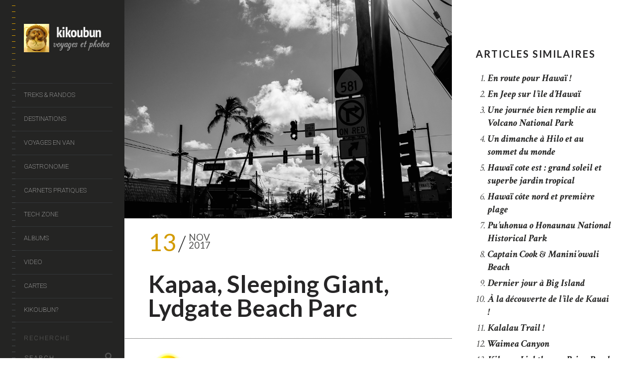

--- FILE ---
content_type: text/html; charset=UTF-8
request_url: https://www.kikoubun.com/hawai-j12/
body_size: 32214
content:
<!DOCTYPE html>
<!--[if lt IE 7]>
<html class="lt-ie9 lt-ie8 lt-ie7" lang="en-US" itemscope itemtype="http://schema.org/WebPage"> <![endif]-->
<!--[if IE 7]>
<html class="lt-ie9 lt-ie8" lang="en-US" itemscope itemtype="http://schema.org/WebPage"> <![endif]-->
<!--[if IE 8]>
<html class="lt-ie9" lang="en-US" itemscope itemtype="http://schema.org/WebPage"> <![endif]-->
<!--[if IE 9]>
<html class="ie9" lang="en-US" itemscope itemtype="http://schema.org/WebPage"> <![endif]-->
<!--[if gt IE 9]><!-->
<html class="no-android-browser" lang="en-US" itemscope itemtype="http://schema.org/WebPage"> <!--<![endif]-->
<head>
<meta http-equiv="content-type" content="text/html; charset=UTF-8">
<meta name="viewport" content="width=device-width, initial-scale=1">
<link rel="profile" href="http://gmpg.org/xfn/11">

<link rel="pingback" href="https://www.kikoubun.com/xmlrpc.php">
<meta http-equiv="X-UA-Compatible" content="IE=edge, chrome=1">

<meta name="HandheldFriendly" content="True">
<meta name="apple-touch-fullscreen" content="yes" />
<meta name="MobileOptimized" content="320">
<link rel="pingback" href="https://www.kikoubun.com/xmlrpc.php">

<link href="https://fonts.googleapis.com" rel="preconnect" crossorigin><link href="https://fonts.gstatic.com" rel="preconnect" crossorigin><meta name='robots' content='index, follow, max-image-preview:large, max-snippet:-1, max-video-preview:-1' />

	<!-- This site is optimized with the Yoast SEO plugin v26.8 - https://yoast.com/product/yoast-seo-wordpress/ -->
	<title>Kapaa, Sleeping Giant, Lydgate Beach Parc - kikoubun</title>
	<link rel="canonical" href="https://www.kikoubun.com/hawai-j12/" />
	<meta property="og:locale" content="en_US" />
	<meta property="og:type" content="article" />
	<meta property="og:title" content="Kapaa, Sleeping Giant, Lydgate Beach Parc - kikoubun" />
	<meta property="og:description" content="Nous traînons un peu ce matin et départ plus tard vers 9h direction Kapaa et la rivière Wailua, nous allons voir d&#8217;un coup de voiture les chutes de Opaeka&#8217;a &#8211; parking dispo sur place (gratuit) et courte marche de quelques minutes seulement pour observer les chutes de loin. Sur le parking, nous assistons à une scène surréaliste où un papi à mobylette vient nourrir les poulets et coqs du coin qui rappliquent au son de la moto ! bientôt la vidéo ! Nous allons également à l&#8217;embouchure de la rivière nous renseigner sur les options de kayak. On nous conseille [&hellip;]" />
	<meta property="og:url" content="https://www.kikoubun.com/hawai-j12/" />
	<meta property="og:site_name" content="kikoubun" />
	<meta property="article:published_time" content="2017-11-13T00:12:44+00:00" />
	<meta property="article:modified_time" content="2023-02-15T09:59:22+00:00" />
	<meta property="og:image" content="https://www.kikoubun.com/wp-content/uploads/2018/02/hawaii-kauai-581-road.jpg" />
	<meta property="og:image:width" content="1000" />
	<meta property="og:image:height" content="667" />
	<meta property="og:image:type" content="image/jpeg" />
	<meta name="author" content="kikoubun" />
	<meta name="twitter:card" content="summary_large_image" />
	<meta name="twitter:label1" content="Written by" />
	<meta name="twitter:data1" content="kikoubun" />
	<meta name="twitter:label2" content="Est. reading time" />
	<meta name="twitter:data2" content="6 minutes" />
	<script type="application/ld+json" class="yoast-schema-graph">{"@context":"https://schema.org","@graph":[{"@type":"Article","@id":"https://www.kikoubun.com/hawai-j12/#article","isPartOf":{"@id":"https://www.kikoubun.com/hawai-j12/"},"author":{"name":"kikoubun","@id":"https://kikoubun.com/#/schema/person/3b2c807fdd90bb8eda8d2f3efc838b17"},"headline":"Kapaa, Sleeping Giant, Lydgate Beach Parc","datePublished":"2017-11-13T00:12:44+00:00","dateModified":"2023-02-15T09:59:22+00:00","mainEntityOfPage":{"@id":"https://www.kikoubun.com/hawai-j12/"},"wordCount":529,"commentCount":0,"publisher":{"@id":"https://kikoubun.com/#organization"},"image":{"@id":"https://www.kikoubun.com/hawai-j12/#primaryimage"},"thumbnailUrl":"https://www.kikoubun.com/wp-content/uploads/2018/02/hawaii-kauai-581-road.jpg","keywords":["Hawaï"],"articleSection":["Amériques","Hawaï","USA","Voyages"],"inLanguage":"en-US","potentialAction":[{"@type":"CommentAction","name":"Comment","target":["https://www.kikoubun.com/hawai-j12/#respond"]}]},{"@type":"WebPage","@id":"https://www.kikoubun.com/hawai-j12/","url":"https://www.kikoubun.com/hawai-j12/","name":"Kapaa, Sleeping Giant, Lydgate Beach Parc - kikoubun","isPartOf":{"@id":"https://kikoubun.com/#website"},"primaryImageOfPage":{"@id":"https://www.kikoubun.com/hawai-j12/#primaryimage"},"image":{"@id":"https://www.kikoubun.com/hawai-j12/#primaryimage"},"thumbnailUrl":"https://www.kikoubun.com/wp-content/uploads/2018/02/hawaii-kauai-581-road.jpg","datePublished":"2017-11-13T00:12:44+00:00","dateModified":"2023-02-15T09:59:22+00:00","breadcrumb":{"@id":"https://www.kikoubun.com/hawai-j12/#breadcrumb"},"inLanguage":"en-US","potentialAction":[{"@type":"ReadAction","target":["https://www.kikoubun.com/hawai-j12/"]}]},{"@type":"ImageObject","inLanguage":"en-US","@id":"https://www.kikoubun.com/hawai-j12/#primaryimage","url":"https://www.kikoubun.com/wp-content/uploads/2018/02/hawaii-kauai-581-road.jpg","contentUrl":"https://www.kikoubun.com/wp-content/uploads/2018/02/hawaii-kauai-581-road.jpg","width":1000,"height":667,"caption":"hawaii kauai 581 road"},{"@type":"BreadcrumbList","@id":"https://www.kikoubun.com/hawai-j12/#breadcrumb","itemListElement":[{"@type":"ListItem","position":1,"name":"Accueil","item":"https://kikoubun.com/"},{"@type":"ListItem","position":2,"name":"Blog","item":"https://www.kikoubun.com/blog/"},{"@type":"ListItem","position":3,"name":"Kapaa, Sleeping Giant, Lydgate Beach Parc"}]},{"@type":"WebSite","@id":"https://kikoubun.com/#website","url":"https://kikoubun.com/","name":"kikoubun","description":"voyages et photos","publisher":{"@id":"https://kikoubun.com/#organization"},"potentialAction":[{"@type":"SearchAction","target":{"@type":"EntryPoint","urlTemplate":"https://kikoubun.com/?s={search_term_string}"},"query-input":{"@type":"PropertyValueSpecification","valueRequired":true,"valueName":"search_term_string"}}],"inLanguage":"en-US"},{"@type":"Organization","@id":"https://kikoubun.com/#organization","name":"kikoubun","url":"https://kikoubun.com/","logo":{"@type":"ImageObject","inLanguage":"en-US","@id":"https://kikoubun.com/#/schema/logo/image/","url":"http://kikoubun.com/wp-content/uploads/2020/05/logo-kikoubun.jpg","contentUrl":"http://kikoubun.com/wp-content/uploads/2020/05/logo-kikoubun.jpg","width":235,"height":262,"caption":"kikoubun"},"image":{"@id":"https://kikoubun.com/#/schema/logo/image/"},"sameAs":["https://www.instagram.com/kikoubun/","https://www.youtube.com/user/kikoubun/"]},{"@type":"Person","@id":"https://kikoubun.com/#/schema/person/3b2c807fdd90bb8eda8d2f3efc838b17","name":"kikoubun","image":{"@type":"ImageObject","inLanguage":"en-US","@id":"https://kikoubun.com/#/schema/person/image/","url":"https://secure.gravatar.com/avatar/e87f28b872a6179b4a8a050a060d2fe3bd85ec6a0bb8c3de3c8d6b96efb45d41?s=96&d=mm&r=g","contentUrl":"https://secure.gravatar.com/avatar/e87f28b872a6179b4a8a050a060d2fe3bd85ec6a0bb8c3de3c8d6b96efb45d41?s=96&d=mm&r=g","caption":"kikoubun"}}]}</script>
	<!-- / Yoast SEO plugin. -->


<link rel='dns-prefetch' href='//maps.google.com' />
<link rel='dns-prefetch' href='//s7.addthis.com' />
<link rel='dns-prefetch' href='//fonts.googleapis.com' />
<link rel="alternate" type="application/rss+xml" title="kikoubun &raquo; Feed" href="https://www.kikoubun.com/feed/" />
<link rel="alternate" type="application/rss+xml" title="kikoubun &raquo; Comments Feed" href="https://www.kikoubun.com/comments/feed/" />
<link rel="alternate" type="application/rss+xml" title="kikoubun &raquo; Kapaa, Sleeping Giant, Lydgate Beach Parc Comments Feed" href="https://www.kikoubun.com/hawai-j12/feed/" />
<link rel="alternate" title="oEmbed (JSON)" type="application/json+oembed" href="https://www.kikoubun.com/wp-json/oembed/1.0/embed?url=https%3A%2F%2Fwww.kikoubun.com%2Fhawai-j12%2F" />
<link rel="alternate" title="oEmbed (XML)" type="text/xml+oembed" href="https://www.kikoubun.com/wp-json/oembed/1.0/embed?url=https%3A%2F%2Fwww.kikoubun.com%2Fhawai-j12%2F&#038;format=xml" />
		<!-- This site uses the Google Analytics by MonsterInsights plugin v9.11.1 - Using Analytics tracking - https://www.monsterinsights.com/ -->
							<script src="//www.googletagmanager.com/gtag/js?id=G-GX8ZMB9PQC"  data-cfasync="false" data-wpfc-render="false" type="text/javascript" async></script>
			<script data-cfasync="false" data-wpfc-render="false" type="text/javascript">
				var mi_version = '9.11.1';
				var mi_track_user = true;
				var mi_no_track_reason = '';
								var MonsterInsightsDefaultLocations = {"page_location":"https:\/\/www.kikoubun.com\/hawai-j12\/"};
								if ( typeof MonsterInsightsPrivacyGuardFilter === 'function' ) {
					var MonsterInsightsLocations = (typeof MonsterInsightsExcludeQuery === 'object') ? MonsterInsightsPrivacyGuardFilter( MonsterInsightsExcludeQuery ) : MonsterInsightsPrivacyGuardFilter( MonsterInsightsDefaultLocations );
				} else {
					var MonsterInsightsLocations = (typeof MonsterInsightsExcludeQuery === 'object') ? MonsterInsightsExcludeQuery : MonsterInsightsDefaultLocations;
				}

								var disableStrs = [
										'ga-disable-G-GX8ZMB9PQC',
									];

				/* Function to detect opted out users */
				function __gtagTrackerIsOptedOut() {
					for (var index = 0; index < disableStrs.length; index++) {
						if (document.cookie.indexOf(disableStrs[index] + '=true') > -1) {
							return true;
						}
					}

					return false;
				}

				/* Disable tracking if the opt-out cookie exists. */
				if (__gtagTrackerIsOptedOut()) {
					for (var index = 0; index < disableStrs.length; index++) {
						window[disableStrs[index]] = true;
					}
				}

				/* Opt-out function */
				function __gtagTrackerOptout() {
					for (var index = 0; index < disableStrs.length; index++) {
						document.cookie = disableStrs[index] + '=true; expires=Thu, 31 Dec 2099 23:59:59 UTC; path=/';
						window[disableStrs[index]] = true;
					}
				}

				if ('undefined' === typeof gaOptout) {
					function gaOptout() {
						__gtagTrackerOptout();
					}
				}
								window.dataLayer = window.dataLayer || [];

				window.MonsterInsightsDualTracker = {
					helpers: {},
					trackers: {},
				};
				if (mi_track_user) {
					function __gtagDataLayer() {
						dataLayer.push(arguments);
					}

					function __gtagTracker(type, name, parameters) {
						if (!parameters) {
							parameters = {};
						}

						if (parameters.send_to) {
							__gtagDataLayer.apply(null, arguments);
							return;
						}

						if (type === 'event') {
														parameters.send_to = monsterinsights_frontend.v4_id;
							var hookName = name;
							if (typeof parameters['event_category'] !== 'undefined') {
								hookName = parameters['event_category'] + ':' + name;
							}

							if (typeof MonsterInsightsDualTracker.trackers[hookName] !== 'undefined') {
								MonsterInsightsDualTracker.trackers[hookName](parameters);
							} else {
								__gtagDataLayer('event', name, parameters);
							}
							
						} else {
							__gtagDataLayer.apply(null, arguments);
						}
					}

					__gtagTracker('js', new Date());
					__gtagTracker('set', {
						'developer_id.dZGIzZG': true,
											});
					if ( MonsterInsightsLocations.page_location ) {
						__gtagTracker('set', MonsterInsightsLocations);
					}
										__gtagTracker('config', 'G-GX8ZMB9PQC', {"forceSSL":"true"} );
										window.gtag = __gtagTracker;										(function () {
						/* https://developers.google.com/analytics/devguides/collection/analyticsjs/ */
						/* ga and __gaTracker compatibility shim. */
						var noopfn = function () {
							return null;
						};
						var newtracker = function () {
							return new Tracker();
						};
						var Tracker = function () {
							return null;
						};
						var p = Tracker.prototype;
						p.get = noopfn;
						p.set = noopfn;
						p.send = function () {
							var args = Array.prototype.slice.call(arguments);
							args.unshift('send');
							__gaTracker.apply(null, args);
						};
						var __gaTracker = function () {
							var len = arguments.length;
							if (len === 0) {
								return;
							}
							var f = arguments[len - 1];
							if (typeof f !== 'object' || f === null || typeof f.hitCallback !== 'function') {
								if ('send' === arguments[0]) {
									var hitConverted, hitObject = false, action;
									if ('event' === arguments[1]) {
										if ('undefined' !== typeof arguments[3]) {
											hitObject = {
												'eventAction': arguments[3],
												'eventCategory': arguments[2],
												'eventLabel': arguments[4],
												'value': arguments[5] ? arguments[5] : 1,
											}
										}
									}
									if ('pageview' === arguments[1]) {
										if ('undefined' !== typeof arguments[2]) {
											hitObject = {
												'eventAction': 'page_view',
												'page_path': arguments[2],
											}
										}
									}
									if (typeof arguments[2] === 'object') {
										hitObject = arguments[2];
									}
									if (typeof arguments[5] === 'object') {
										Object.assign(hitObject, arguments[5]);
									}
									if ('undefined' !== typeof arguments[1].hitType) {
										hitObject = arguments[1];
										if ('pageview' === hitObject.hitType) {
											hitObject.eventAction = 'page_view';
										}
									}
									if (hitObject) {
										action = 'timing' === arguments[1].hitType ? 'timing_complete' : hitObject.eventAction;
										hitConverted = mapArgs(hitObject);
										__gtagTracker('event', action, hitConverted);
									}
								}
								return;
							}

							function mapArgs(args) {
								var arg, hit = {};
								var gaMap = {
									'eventCategory': 'event_category',
									'eventAction': 'event_action',
									'eventLabel': 'event_label',
									'eventValue': 'event_value',
									'nonInteraction': 'non_interaction',
									'timingCategory': 'event_category',
									'timingVar': 'name',
									'timingValue': 'value',
									'timingLabel': 'event_label',
									'page': 'page_path',
									'location': 'page_location',
									'title': 'page_title',
									'referrer' : 'page_referrer',
								};
								for (arg in args) {
																		if (!(!args.hasOwnProperty(arg) || !gaMap.hasOwnProperty(arg))) {
										hit[gaMap[arg]] = args[arg];
									} else {
										hit[arg] = args[arg];
									}
								}
								return hit;
							}

							try {
								f.hitCallback();
							} catch (ex) {
							}
						};
						__gaTracker.create = newtracker;
						__gaTracker.getByName = newtracker;
						__gaTracker.getAll = function () {
							return [];
						};
						__gaTracker.remove = noopfn;
						__gaTracker.loaded = true;
						window['__gaTracker'] = __gaTracker;
					})();
									} else {
										console.log("");
					(function () {
						function __gtagTracker() {
							return null;
						}

						window['__gtagTracker'] = __gtagTracker;
						window['gtag'] = __gtagTracker;
					})();
									}
			</script>
							<!-- / Google Analytics by MonsterInsights -->
		<style id='wp-img-auto-sizes-contain-inline-css' type='text/css'>
img:is([sizes=auto i],[sizes^="auto," i]){contain-intrinsic-size:3000px 1500px}
/*# sourceURL=wp-img-auto-sizes-contain-inline-css */
</style>

<link rel='stylesheet' id='scap.flashblock-css' href='https://www.kikoubun.com/wp-content/plugins/compact-wp-audio-player/css/flashblock.css?ver=6.9' type='text/css' media='all' />
<link rel='stylesheet' id='scap.player-css' href='https://www.kikoubun.com/wp-content/plugins/compact-wp-audio-player/css/player.css?ver=6.9' type='text/css' media='all' />
<link rel='stylesheet' id='customify-font-stylesheet-0-css' href='https://fonts.googleapis.com/css2?family=Lato:ital,wght@0,100;0,300;0,400;0,700;0,900;1,100;1,300;1,400;1,700;1,900&#038;family=Crimson%20Text:ital,wght@0,400;0,600;0,700;1,400;1,600;1,700&#038;family=Roboto:ital,wght@0,100;0,300;0,400;0,500;0,700;0,900;1,100;1,300;1,400;1,500;1,700;1,900&#038;display=swap' type='text/css' media='all' />
<link rel='stylesheet' id='google-webfonts-css' href='https://fonts.googleapis.com/css?family=Roboto%3A300%2C500%2C300italic%2C500italic%7COpen+Sans%3A300%2C400%2C700%2C300italic%2C400italic%2C700italic%7CJosefin+Slab%3A400%2C600%2C700%7CCrimson+Text%3A400%2C400italic&#038;ver=6.9' type='text/css' media='all' />
<link rel='stylesheet' id='mediaelement-css' href='https://www.kikoubun.com/wp-includes/js/mediaelement/mediaelementplayer-legacy.min.css?ver=4.2.17' type='text/css' media='all' />
<link rel='stylesheet' id='wpgrade-main-style-css' href='https://www.kikoubun.com/wp-content/themes/lens/style.css?ver=202204111442' type='text/css' media='all' />
<style id='wp-emoji-styles-inline-css' type='text/css'>

	img.wp-smiley, img.emoji {
		display: inline !important;
		border: none !important;
		box-shadow: none !important;
		height: 1em !important;
		width: 1em !important;
		margin: 0 0.07em !important;
		vertical-align: -0.1em !important;
		background: none !important;
		padding: 0 !important;
	}
/*# sourceURL=wp-emoji-styles-inline-css */
</style>
<link rel='stylesheet' id='wp-block-library-css' href='https://www.kikoubun.com/wp-includes/css/dist/block-library/style.min.css?ver=6.9' type='text/css' media='all' />
<style id='wp-block-image-inline-css' type='text/css'>
.wp-block-image>a,.wp-block-image>figure>a{display:inline-block}.wp-block-image img{box-sizing:border-box;height:auto;max-width:100%;vertical-align:bottom}@media not (prefers-reduced-motion){.wp-block-image img.hide{visibility:hidden}.wp-block-image img.show{animation:show-content-image .4s}}.wp-block-image[style*=border-radius] img,.wp-block-image[style*=border-radius]>a{border-radius:inherit}.wp-block-image.has-custom-border img{box-sizing:border-box}.wp-block-image.aligncenter{text-align:center}.wp-block-image.alignfull>a,.wp-block-image.alignwide>a{width:100%}.wp-block-image.alignfull img,.wp-block-image.alignwide img{height:auto;width:100%}.wp-block-image .aligncenter,.wp-block-image .alignleft,.wp-block-image .alignright,.wp-block-image.aligncenter,.wp-block-image.alignleft,.wp-block-image.alignright{display:table}.wp-block-image .aligncenter>figcaption,.wp-block-image .alignleft>figcaption,.wp-block-image .alignright>figcaption,.wp-block-image.aligncenter>figcaption,.wp-block-image.alignleft>figcaption,.wp-block-image.alignright>figcaption{caption-side:bottom;display:table-caption}.wp-block-image .alignleft{float:left;margin:.5em 1em .5em 0}.wp-block-image .alignright{float:right;margin:.5em 0 .5em 1em}.wp-block-image .aligncenter{margin-left:auto;margin-right:auto}.wp-block-image :where(figcaption){margin-bottom:1em;margin-top:.5em}.wp-block-image.is-style-circle-mask img{border-radius:9999px}@supports ((-webkit-mask-image:none) or (mask-image:none)) or (-webkit-mask-image:none){.wp-block-image.is-style-circle-mask img{border-radius:0;-webkit-mask-image:url('data:image/svg+xml;utf8,<svg viewBox="0 0 100 100" xmlns="http://www.w3.org/2000/svg"><circle cx="50" cy="50" r="50"/></svg>');mask-image:url('data:image/svg+xml;utf8,<svg viewBox="0 0 100 100" xmlns="http://www.w3.org/2000/svg"><circle cx="50" cy="50" r="50"/></svg>');mask-mode:alpha;-webkit-mask-position:center;mask-position:center;-webkit-mask-repeat:no-repeat;mask-repeat:no-repeat;-webkit-mask-size:contain;mask-size:contain}}:root :where(.wp-block-image.is-style-rounded img,.wp-block-image .is-style-rounded img){border-radius:9999px}.wp-block-image figure{margin:0}.wp-lightbox-container{display:flex;flex-direction:column;position:relative}.wp-lightbox-container img{cursor:zoom-in}.wp-lightbox-container img:hover+button{opacity:1}.wp-lightbox-container button{align-items:center;backdrop-filter:blur(16px) saturate(180%);background-color:#5a5a5a40;border:none;border-radius:4px;cursor:zoom-in;display:flex;height:20px;justify-content:center;opacity:0;padding:0;position:absolute;right:16px;text-align:center;top:16px;width:20px;z-index:100}@media not (prefers-reduced-motion){.wp-lightbox-container button{transition:opacity .2s ease}}.wp-lightbox-container button:focus-visible{outline:3px auto #5a5a5a40;outline:3px auto -webkit-focus-ring-color;outline-offset:3px}.wp-lightbox-container button:hover{cursor:pointer;opacity:1}.wp-lightbox-container button:focus{opacity:1}.wp-lightbox-container button:focus,.wp-lightbox-container button:hover,.wp-lightbox-container button:not(:hover):not(:active):not(.has-background){background-color:#5a5a5a40;border:none}.wp-lightbox-overlay{box-sizing:border-box;cursor:zoom-out;height:100vh;left:0;overflow:hidden;position:fixed;top:0;visibility:hidden;width:100%;z-index:100000}.wp-lightbox-overlay .close-button{align-items:center;cursor:pointer;display:flex;justify-content:center;min-height:40px;min-width:40px;padding:0;position:absolute;right:calc(env(safe-area-inset-right) + 16px);top:calc(env(safe-area-inset-top) + 16px);z-index:5000000}.wp-lightbox-overlay .close-button:focus,.wp-lightbox-overlay .close-button:hover,.wp-lightbox-overlay .close-button:not(:hover):not(:active):not(.has-background){background:none;border:none}.wp-lightbox-overlay .lightbox-image-container{height:var(--wp--lightbox-container-height);left:50%;overflow:hidden;position:absolute;top:50%;transform:translate(-50%,-50%);transform-origin:top left;width:var(--wp--lightbox-container-width);z-index:9999999999}.wp-lightbox-overlay .wp-block-image{align-items:center;box-sizing:border-box;display:flex;height:100%;justify-content:center;margin:0;position:relative;transform-origin:0 0;width:100%;z-index:3000000}.wp-lightbox-overlay .wp-block-image img{height:var(--wp--lightbox-image-height);min-height:var(--wp--lightbox-image-height);min-width:var(--wp--lightbox-image-width);width:var(--wp--lightbox-image-width)}.wp-lightbox-overlay .wp-block-image figcaption{display:none}.wp-lightbox-overlay button{background:none;border:none}.wp-lightbox-overlay .scrim{background-color:#fff;height:100%;opacity:.9;position:absolute;width:100%;z-index:2000000}.wp-lightbox-overlay.active{visibility:visible}@media not (prefers-reduced-motion){.wp-lightbox-overlay.active{animation:turn-on-visibility .25s both}.wp-lightbox-overlay.active img{animation:turn-on-visibility .35s both}.wp-lightbox-overlay.show-closing-animation:not(.active){animation:turn-off-visibility .35s both}.wp-lightbox-overlay.show-closing-animation:not(.active) img{animation:turn-off-visibility .25s both}.wp-lightbox-overlay.zoom.active{animation:none;opacity:1;visibility:visible}.wp-lightbox-overlay.zoom.active .lightbox-image-container{animation:lightbox-zoom-in .4s}.wp-lightbox-overlay.zoom.active .lightbox-image-container img{animation:none}.wp-lightbox-overlay.zoom.active .scrim{animation:turn-on-visibility .4s forwards}.wp-lightbox-overlay.zoom.show-closing-animation:not(.active){animation:none}.wp-lightbox-overlay.zoom.show-closing-animation:not(.active) .lightbox-image-container{animation:lightbox-zoom-out .4s}.wp-lightbox-overlay.zoom.show-closing-animation:not(.active) .lightbox-image-container img{animation:none}.wp-lightbox-overlay.zoom.show-closing-animation:not(.active) .scrim{animation:turn-off-visibility .4s forwards}}@keyframes show-content-image{0%{visibility:hidden}99%{visibility:hidden}to{visibility:visible}}@keyframes turn-on-visibility{0%{opacity:0}to{opacity:1}}@keyframes turn-off-visibility{0%{opacity:1;visibility:visible}99%{opacity:0;visibility:visible}to{opacity:0;visibility:hidden}}@keyframes lightbox-zoom-in{0%{transform:translate(calc((-100vw + var(--wp--lightbox-scrollbar-width))/2 + var(--wp--lightbox-initial-left-position)),calc(-50vh + var(--wp--lightbox-initial-top-position))) scale(var(--wp--lightbox-scale))}to{transform:translate(-50%,-50%) scale(1)}}@keyframes lightbox-zoom-out{0%{transform:translate(-50%,-50%) scale(1);visibility:visible}99%{visibility:visible}to{transform:translate(calc((-100vw + var(--wp--lightbox-scrollbar-width))/2 + var(--wp--lightbox-initial-left-position)),calc(-50vh + var(--wp--lightbox-initial-top-position))) scale(var(--wp--lightbox-scale));visibility:hidden}}
/*# sourceURL=https://www.kikoubun.com/wp-includes/blocks/image/style.min.css */
</style>
<style id='global-styles-inline-css' type='text/css'>
:root{--wp--preset--aspect-ratio--square: 1;--wp--preset--aspect-ratio--4-3: 4/3;--wp--preset--aspect-ratio--3-4: 3/4;--wp--preset--aspect-ratio--3-2: 3/2;--wp--preset--aspect-ratio--2-3: 2/3;--wp--preset--aspect-ratio--16-9: 16/9;--wp--preset--aspect-ratio--9-16: 9/16;--wp--preset--color--black: #000000;--wp--preset--color--cyan-bluish-gray: #abb8c3;--wp--preset--color--white: #ffffff;--wp--preset--color--pale-pink: #f78da7;--wp--preset--color--vivid-red: #cf2e2e;--wp--preset--color--luminous-vivid-orange: #ff6900;--wp--preset--color--luminous-vivid-amber: #fcb900;--wp--preset--color--light-green-cyan: #7bdcb5;--wp--preset--color--vivid-green-cyan: #00d084;--wp--preset--color--pale-cyan-blue: #8ed1fc;--wp--preset--color--vivid-cyan-blue: #0693e3;--wp--preset--color--vivid-purple: #9b51e0;--wp--preset--gradient--vivid-cyan-blue-to-vivid-purple: linear-gradient(135deg,rgb(6,147,227) 0%,rgb(155,81,224) 100%);--wp--preset--gradient--light-green-cyan-to-vivid-green-cyan: linear-gradient(135deg,rgb(122,220,180) 0%,rgb(0,208,130) 100%);--wp--preset--gradient--luminous-vivid-amber-to-luminous-vivid-orange: linear-gradient(135deg,rgb(252,185,0) 0%,rgb(255,105,0) 100%);--wp--preset--gradient--luminous-vivid-orange-to-vivid-red: linear-gradient(135deg,rgb(255,105,0) 0%,rgb(207,46,46) 100%);--wp--preset--gradient--very-light-gray-to-cyan-bluish-gray: linear-gradient(135deg,rgb(238,238,238) 0%,rgb(169,184,195) 100%);--wp--preset--gradient--cool-to-warm-spectrum: linear-gradient(135deg,rgb(74,234,220) 0%,rgb(151,120,209) 20%,rgb(207,42,186) 40%,rgb(238,44,130) 60%,rgb(251,105,98) 80%,rgb(254,248,76) 100%);--wp--preset--gradient--blush-light-purple: linear-gradient(135deg,rgb(255,206,236) 0%,rgb(152,150,240) 100%);--wp--preset--gradient--blush-bordeaux: linear-gradient(135deg,rgb(254,205,165) 0%,rgb(254,45,45) 50%,rgb(107,0,62) 100%);--wp--preset--gradient--luminous-dusk: linear-gradient(135deg,rgb(255,203,112) 0%,rgb(199,81,192) 50%,rgb(65,88,208) 100%);--wp--preset--gradient--pale-ocean: linear-gradient(135deg,rgb(255,245,203) 0%,rgb(182,227,212) 50%,rgb(51,167,181) 100%);--wp--preset--gradient--electric-grass: linear-gradient(135deg,rgb(202,248,128) 0%,rgb(113,206,126) 100%);--wp--preset--gradient--midnight: linear-gradient(135deg,rgb(2,3,129) 0%,rgb(40,116,252) 100%);--wp--preset--font-size--small: 13px;--wp--preset--font-size--medium: 20px;--wp--preset--font-size--large: 36px;--wp--preset--font-size--x-large: 42px;--wp--preset--spacing--20: 0.44rem;--wp--preset--spacing--30: 0.67rem;--wp--preset--spacing--40: 1rem;--wp--preset--spacing--50: 1.5rem;--wp--preset--spacing--60: 2.25rem;--wp--preset--spacing--70: 3.38rem;--wp--preset--spacing--80: 5.06rem;--wp--preset--shadow--natural: 6px 6px 9px rgba(0, 0, 0, 0.2);--wp--preset--shadow--deep: 12px 12px 50px rgba(0, 0, 0, 0.4);--wp--preset--shadow--sharp: 6px 6px 0px rgba(0, 0, 0, 0.2);--wp--preset--shadow--outlined: 6px 6px 0px -3px rgb(255, 255, 255), 6px 6px rgb(0, 0, 0);--wp--preset--shadow--crisp: 6px 6px 0px rgb(0, 0, 0);}:where(.is-layout-flex){gap: 0.5em;}:where(.is-layout-grid){gap: 0.5em;}body .is-layout-flex{display: flex;}.is-layout-flex{flex-wrap: wrap;align-items: center;}.is-layout-flex > :is(*, div){margin: 0;}body .is-layout-grid{display: grid;}.is-layout-grid > :is(*, div){margin: 0;}:where(.wp-block-columns.is-layout-flex){gap: 2em;}:where(.wp-block-columns.is-layout-grid){gap: 2em;}:where(.wp-block-post-template.is-layout-flex){gap: 1.25em;}:where(.wp-block-post-template.is-layout-grid){gap: 1.25em;}.has-black-color{color: var(--wp--preset--color--black) !important;}.has-cyan-bluish-gray-color{color: var(--wp--preset--color--cyan-bluish-gray) !important;}.has-white-color{color: var(--wp--preset--color--white) !important;}.has-pale-pink-color{color: var(--wp--preset--color--pale-pink) !important;}.has-vivid-red-color{color: var(--wp--preset--color--vivid-red) !important;}.has-luminous-vivid-orange-color{color: var(--wp--preset--color--luminous-vivid-orange) !important;}.has-luminous-vivid-amber-color{color: var(--wp--preset--color--luminous-vivid-amber) !important;}.has-light-green-cyan-color{color: var(--wp--preset--color--light-green-cyan) !important;}.has-vivid-green-cyan-color{color: var(--wp--preset--color--vivid-green-cyan) !important;}.has-pale-cyan-blue-color{color: var(--wp--preset--color--pale-cyan-blue) !important;}.has-vivid-cyan-blue-color{color: var(--wp--preset--color--vivid-cyan-blue) !important;}.has-vivid-purple-color{color: var(--wp--preset--color--vivid-purple) !important;}.has-black-background-color{background-color: var(--wp--preset--color--black) !important;}.has-cyan-bluish-gray-background-color{background-color: var(--wp--preset--color--cyan-bluish-gray) !important;}.has-white-background-color{background-color: var(--wp--preset--color--white) !important;}.has-pale-pink-background-color{background-color: var(--wp--preset--color--pale-pink) !important;}.has-vivid-red-background-color{background-color: var(--wp--preset--color--vivid-red) !important;}.has-luminous-vivid-orange-background-color{background-color: var(--wp--preset--color--luminous-vivid-orange) !important;}.has-luminous-vivid-amber-background-color{background-color: var(--wp--preset--color--luminous-vivid-amber) !important;}.has-light-green-cyan-background-color{background-color: var(--wp--preset--color--light-green-cyan) !important;}.has-vivid-green-cyan-background-color{background-color: var(--wp--preset--color--vivid-green-cyan) !important;}.has-pale-cyan-blue-background-color{background-color: var(--wp--preset--color--pale-cyan-blue) !important;}.has-vivid-cyan-blue-background-color{background-color: var(--wp--preset--color--vivid-cyan-blue) !important;}.has-vivid-purple-background-color{background-color: var(--wp--preset--color--vivid-purple) !important;}.has-black-border-color{border-color: var(--wp--preset--color--black) !important;}.has-cyan-bluish-gray-border-color{border-color: var(--wp--preset--color--cyan-bluish-gray) !important;}.has-white-border-color{border-color: var(--wp--preset--color--white) !important;}.has-pale-pink-border-color{border-color: var(--wp--preset--color--pale-pink) !important;}.has-vivid-red-border-color{border-color: var(--wp--preset--color--vivid-red) !important;}.has-luminous-vivid-orange-border-color{border-color: var(--wp--preset--color--luminous-vivid-orange) !important;}.has-luminous-vivid-amber-border-color{border-color: var(--wp--preset--color--luminous-vivid-amber) !important;}.has-light-green-cyan-border-color{border-color: var(--wp--preset--color--light-green-cyan) !important;}.has-vivid-green-cyan-border-color{border-color: var(--wp--preset--color--vivid-green-cyan) !important;}.has-pale-cyan-blue-border-color{border-color: var(--wp--preset--color--pale-cyan-blue) !important;}.has-vivid-cyan-blue-border-color{border-color: var(--wp--preset--color--vivid-cyan-blue) !important;}.has-vivid-purple-border-color{border-color: var(--wp--preset--color--vivid-purple) !important;}.has-vivid-cyan-blue-to-vivid-purple-gradient-background{background: var(--wp--preset--gradient--vivid-cyan-blue-to-vivid-purple) !important;}.has-light-green-cyan-to-vivid-green-cyan-gradient-background{background: var(--wp--preset--gradient--light-green-cyan-to-vivid-green-cyan) !important;}.has-luminous-vivid-amber-to-luminous-vivid-orange-gradient-background{background: var(--wp--preset--gradient--luminous-vivid-amber-to-luminous-vivid-orange) !important;}.has-luminous-vivid-orange-to-vivid-red-gradient-background{background: var(--wp--preset--gradient--luminous-vivid-orange-to-vivid-red) !important;}.has-very-light-gray-to-cyan-bluish-gray-gradient-background{background: var(--wp--preset--gradient--very-light-gray-to-cyan-bluish-gray) !important;}.has-cool-to-warm-spectrum-gradient-background{background: var(--wp--preset--gradient--cool-to-warm-spectrum) !important;}.has-blush-light-purple-gradient-background{background: var(--wp--preset--gradient--blush-light-purple) !important;}.has-blush-bordeaux-gradient-background{background: var(--wp--preset--gradient--blush-bordeaux) !important;}.has-luminous-dusk-gradient-background{background: var(--wp--preset--gradient--luminous-dusk) !important;}.has-pale-ocean-gradient-background{background: var(--wp--preset--gradient--pale-ocean) !important;}.has-electric-grass-gradient-background{background: var(--wp--preset--gradient--electric-grass) !important;}.has-midnight-gradient-background{background: var(--wp--preset--gradient--midnight) !important;}.has-small-font-size{font-size: var(--wp--preset--font-size--small) !important;}.has-medium-font-size{font-size: var(--wp--preset--font-size--medium) !important;}.has-large-font-size{font-size: var(--wp--preset--font-size--large) !important;}.has-x-large-font-size{font-size: var(--wp--preset--font-size--x-large) !important;}
/*# sourceURL=global-styles-inline-css */
</style>

<style id='classic-theme-styles-inline-css' type='text/css'>
/*! This file is auto-generated */
.wp-block-button__link{color:#fff;background-color:#32373c;border-radius:9999px;box-shadow:none;text-decoration:none;padding:calc(.667em + 2px) calc(1.333em + 2px);font-size:1.125em}.wp-block-file__button{background:#32373c;color:#fff;text-decoration:none}
/*# sourceURL=/wp-includes/css/classic-themes.min.css */
</style>
<link rel='stylesheet' id='contact-form-7-css' href='https://www.kikoubun.com/wp-content/plugins/contact-form-7/includes/css/styles.css?ver=6.1.4' type='text/css' media='all' />
<link rel='stylesheet' id='default-icon-styles-css' href='https://www.kikoubun.com/wp-content/plugins/svg-vector-icon-plugin/public/../admin/css/wordpress-svg-icon-plugin-style.min.css?ver=6.9' type='text/css' media='all' />
<link rel='stylesheet' id='output-style-css' href='https://www.kikoubun.com/wp-content/plugins/wp-gpx-maps/css/wp-gpx-maps-output.css?ver=1.0.0' type='text/css' media='all' />
<link rel='stylesheet' id='leaflet-css' href='https://www.kikoubun.com/wp-content/plugins/wp-gpx-maps/ThirdParties/Leaflet_1.5.1/leaflet.css?ver=1.5.1' type='text/css' media='all' />
<link rel='stylesheet' id='leaflet.markercluster-css' href='https://www.kikoubun.com/wp-content/plugins/wp-gpx-maps/ThirdParties/Leaflet.markercluster-1.4.1/MarkerCluster.css?ver=1.4.1,' type='text/css' media='all' />
<link rel='stylesheet' id='leaflet.Photo-css' href='https://www.kikoubun.com/wp-content/plugins/wp-gpx-maps/ThirdParties/Leaflet.Photo/Leaflet.Photo.css?ver=6.9' type='text/css' media='all' />
<link rel='stylesheet' id='leaflet.fullscreen-css' href='https://www.kikoubun.com/wp-content/plugins/wp-gpx-maps/ThirdParties/leaflet.fullscreen-1.4.5/Control.FullScreen.css?ver=1.5.1' type='text/css' media='all' />
<link rel='stylesheet' id='lens-child-style-css' href='https://www.kikoubun.com/wp-content/themes/lens-child/style.css?ver=6.9' type='text/css' media='all' />
<link rel='stylesheet' id='tablepress-default-css' href='https://www.kikoubun.com/wp-content/tablepress-combined.min.css?ver=65' type='text/css' media='all' />
<link rel='stylesheet' id='wp-block-paragraph-css' href='https://www.kikoubun.com/wp-includes/blocks/paragraph/style.min.css?ver=6.9' type='text/css' media='all' />
<link rel='stylesheet' id='wp-block-heading-css' href='https://www.kikoubun.com/wp-includes/blocks/heading/style.min.css?ver=6.9' type='text/css' media='all' />
<link rel='stylesheet' id='yarppRelatedCss-css' href='https://www.kikoubun.com/wp-content/plugins/yet-another-related-posts-plugin/style/related.css?ver=5.30.11' type='text/css' media='all' />
<script type="text/javascript" src="https://www.kikoubun.com/wp-content/plugins/compact-wp-audio-player/js/soundmanager2-nodebug-jsmin.js?ver=6.9" id="scap.soundmanager2-js"></script>
<script type="text/javascript" src="https://www.kikoubun.com/wp-includes/js/jquery/jquery.min.js?ver=3.7.1" id="jquery-core-js"></script>
<script type="text/javascript" src="https://www.kikoubun.com/wp-includes/js/jquery/jquery-migrate.min.js?ver=3.4.1" id="jquery-migrate-js"></script>
<script type="text/javascript" src="https://www.kikoubun.com/wp-content/themes/lens/assets/js/vendor/modernizr.min.js?ver=6.9" id="modernizr-js"></script>
<script type="text/javascript" src="https://www.kikoubun.com/wp-content/plugins/google-analytics-for-wordpress/assets/js/frontend-gtag.min.js?ver=9.11.1" id="monsterinsights-frontend-script-js" async="async" data-wp-strategy="async"></script>
<script data-cfasync="false" data-wpfc-render="false" type="text/javascript" id='monsterinsights-frontend-script-js-extra'>/* <![CDATA[ */
var monsterinsights_frontend = {"js_events_tracking":"true","download_extensions":"doc,pdf,ppt,zip,xls,docx,pptx,xlsx","inbound_paths":"[]","home_url":"https:\/\/www.kikoubun.com","hash_tracking":"false","v4_id":"G-GX8ZMB9PQC"};/* ]]> */
</script>
<script type="text/javascript" src="https://www.kikoubun.com/wp-content/plugins/wp-gpx-maps/ThirdParties/Leaflet_1.5.1/leaflet.js?ver=1.5.1" id="leaflet-js"></script>
<script type="text/javascript" src="https://www.kikoubun.com/wp-content/plugins/wp-gpx-maps/ThirdParties/Leaflet.markercluster-1.4.1/leaflet.markercluster.js?ver=1.4.1" id="leaflet.markercluster-js"></script>
<script type="text/javascript" src="https://www.kikoubun.com/wp-content/plugins/wp-gpx-maps/ThirdParties/Leaflet.Photo/Leaflet.Photo.js?ver=6.9" id="leaflet.Photo-js"></script>
<script type="text/javascript" src="https://www.kikoubun.com/wp-content/plugins/wp-gpx-maps/ThirdParties/leaflet.fullscreen-1.4.5/Control.FullScreen.js?ver=1.4.5" id="leaflet.fullscreen-js"></script>
<script type="text/javascript" src="https://www.kikoubun.com/wp-content/plugins/wp-gpx-maps/js/Chart.min.js?ver=2.8.0" id="chartjs-js"></script>
<script type="text/javascript" src="https://www.kikoubun.com/wp-content/plugins/wp-gpx-maps/js/WP-GPX-Maps.js?ver=1.6.02" id="wp-gpx-maps-js"></script>
<link rel="https://api.w.org/" href="https://www.kikoubun.com/wp-json/" /><link rel="alternate" title="JSON" type="application/json" href="https://www.kikoubun.com/wp-json/wp/v2/posts/9777" /><link rel="EditURI" type="application/rsd+xml" title="RSD" href="https://www.kikoubun.com/xmlrpc.php?rsd" />
<meta name="generator" content="WordPress 6.9" />
<link rel='shortlink' href='https://www.kikoubun.com/?p=9777' />
<style type="text/css" media="screen">input#akismet_privacy_check { float: left; margin: 7px 7px 7px 0; width: 13px; }</style>
<script type="text/javascript">
addthis_config = {
	ui_click : false,
	ui_delay : 100,
	ui_offset_top: 0,
	ui_offset_left: 0,
	ui_use_css : true,
	data_track_addressbar : false,
	data_track_clickback : false
};

addthis_share = {
	url : "https://www.kikoubun.com/hawai-j12/",
	title : "Kapaa, Sleeping Giant, Lydgate Beach Parc - kikoubun",
	description : "Nous tra\u00eenons un peu ce matin et d\u00e9part plus tard vers 9h direction Kapaa et la rivi\u00e8re Wailua, nous allons voir d&#8217;un coup de voiture les chutes de Opaeka&#8217;a &#8211; parking dispo sur place (gratuit) et courte marche de quelques minutes seulement pour observer les chutes de loin. Sur le parking, nous assistons \u00e0 une sc\u00e8ne surr\u00e9aliste o\u00f9 un papi \u00e0 mobylette vient nourrir les poulets et coqs du coin qui rappliquent au son de la moto ! bient\u00f4t la vid\u00e9o ! Nous allons \u00e9galement \u00e0 l&#8217;embouchure de la rivi\u00e8re nous renseigner sur les options de kayak. On nous conseille [&hellip;]"};
</script><link rel="icon" href="https://www.kikoubun.com/wp-content/uploads/2020/12/cropped-yoyogi-big-32x32.jpg" sizes="32x32" />
<link rel="icon" href="https://www.kikoubun.com/wp-content/uploads/2020/12/cropped-yoyogi-big-192x192.jpg" sizes="192x192" />
<link rel="apple-touch-icon" href="https://www.kikoubun.com/wp-content/uploads/2020/12/cropped-yoyogi-big-180x180.jpg" />
<meta name="msapplication-TileImage" content="https://www.kikoubun.com/wp-content/uploads/2020/12/cropped-yoyogi-big-270x270.jpg" />
			<style id="customify_output_style">
				.site-logo img { height: 58px; }
.site-logo--text { font-size: 58px; }
.inverse a,
 .highlighted,
 blockquote:before,
 .emphasized:before,
 .site-navigation--main .menu-item:hover > a,
 .site-navigation--main .menu-item:focus > a,
 .site-navigation--main .menu-item:active > a,
 .site-navigation--main .menu-item.current-menu-item > a,
 .site-navigation--main .menu-item.current-menu-ancestor > a,
 .site-navigation--main .menu-item.current-menu-parent > a,
 .mosaic__filter-item.active, .mosaic__filter-item:hover,
 .complete i,
 .liked i,
 .article-timestamp--single .article-timestamp__date,
 a:hover > i.pixcode--icon,
 .btn:hover, .wpcf7-submit:hover, .form-submit #comment-submit:hover,
 .woocommerce #page .button:hover,
 .widget--header a:hover,
 a.site-home-link, .site-navigation--mobile .menu-item:hover > a,
 .site-navigation--mobile .menu-item.current-menu-ancestor > a,
 .site-navigation--mobile .menu-item.current-menu-parent > a,
 .site-navigation--mobile .menu-item.current-menu-item > a,
 .cart--widget .cart-link:hover,
 .mosaic__pagination .prev:hover, .mosaic__pagination .next:hover,
 .sidebar--header .form-search .btn:hover,
 .site-social-links a:hover:before,
 .woocommerce #page .button:hover { color: #d39b00; }
.rsNavSelected,
 .pin_ring--outer,
 .liked i,
 .btn, .wpcf7-submit, .form-submit #comment-submit,
 .woocommerce #page .button,
 .progressbar__progress,
 .rsNavSelected,
 .product__badge, .cart--widget .cart__btn .cart-size,
 .woocommerce-page .woocommerce-message .pixcode--icon,
 .woocommerce-page .woocommerce-info .pixcode--icon,
 .pixproof-lens-gallery .proof-photo.selected .background-container { background-color: #d39b00; }
.article--product:hover .product__container,
 .image__item-meta, .mfp-video:hover .image__item-meta, .external_url:hover .image__item-meta,
 .touch .mosaic__item--page-title .image__item-meta,
 .touch .mosaic__item--page-title-mobile .image__item-meta,
 .team-member__profile{
		background-color: rgba(211,155,0, 0.7);
}
.header:before{ background-image: linear-gradient(#d39b00 50%, #464a4d); }.loading .pace .pace-activity, .no-touch .arrow-button:hover { border-color: #d39b00; }
.site-navigation--main .menu-item.current-menu-item:after,
 .site-navigation--main .menu-item.current-menu-ancestor:after,
 .site-navigation--main .menu-item.current-menu-parent:after,
 .site-navigation--main .menu-item:hover:after,
 .site-navigation--main .menu-item:focus:after,
 .site-navigation--main .menu-item:active:after,
 .site-navigation--mobile .menu-item.current-menu-parent:after,
 .site-navigation--mobile .menu-item:hover:after,
 .site-navigation--mobile .menu-item:focus:after,
 .site-navigation--mobile .menu-item:active:after { border-top-color: #d39b00; }
body, .up-link, .testimonial__author-name, .testimonial__author-title,
 ol li, .search-query, button { color: #515150; }
.up-link:before { border-color: #515150; }
h1, h2, h3, h4, h5, h6, h1 a, h2 a, h3 a, h4 a, h5 a, h6 a,
 .article-archive .article__title a, .article-archive .article__title a:hover,
 .entry__title, .testimonial__content, .single-portfolio-fullwidth .entry__title,
 .entry__content h1, .entry__content h2, .entry__content h3 { color: #262526; }
body:not(.blog), .masonry article:not(.article--product) { background-color: #ffffff; }

.header, .navigation--mobile { background-color: #242423; }
.header:after{ background-image: linear-gradient(#242423 5%, #242423 91.66%, transparent 91.66%, transparent); }
			</style>
			<style id="customify_fonts_output">
	
.count, .count sup, .gallery-control .count sup, .header-quote-content blockquote, .article-timestamp, .progressbar__title, .progressbar__tooltip, .testimonial__content, .testimonial__author-name, .tweet__meta, .search-query, .mfp-title, .entry__content ul li, .hN, .alpha, h1, .beta, h2, .gamma, h3, .masonry__item .entry__title, .single-portfolio-fullwidth .entry__title, .delta, h4, .epsilon, h5, .zeta, h6, .comment__author-name, .entry__meta-box a, .rsCaption__title {
font-family: Lato;
}


html, .wpcf7-form-control:not([type="submit"]), .wp-caption-text, blockquote:before, ol li, .comment__timestamp, .meta-box__box-title, .header-quote-content blockquote .author_description, .testimonial__author-title, .widget-content {
font-family: "Crimson Text";
font-weight: 400;
}


.image__plus-icon, .image_item-description, .image_item-category, .btn, .wpcf7-submit, .form-submit #comment-submit, .header, .header .hN, .header .alpha, .header h1, .header .beta, .header h2, .header .gamma, .header h3, .header .masonry__item .entry__title, .masonry__item .header .entry__title, .header .single-portfolio-fullwidth .entry__title, .single-portfolio-fullwidth .header .entry__title, .header .delta, .header h4, .header .epsilon, .header h5, .header .zeta, .header h6, .footer .hN, .footer .alpha, .footer h1, .footer .beta, .footer h2, .footer .gamma, .footer h3, .footer .masonry__item .entry__title, .masonry__item .footer .entry__title, .footer .single-portfolio-fullwidth .entry__title, .single-portfolio-fullwidth .footer .entry__title, .footer .delta, .footer h4, .footer .epsilon, .footer h5, .footer .zeta, .footer h6, .text-link, .projects_nav-item a, .navigation--mobile {
font-family: Roboto;
font-weight: 100;
}

</style>
			
<link rel='stylesheet' id='rpwe-style-css' href='https://www.kikoubun.com/wp-content/plugins/recent-posts-widget-extended/assets/css/rpwe-frontend.css?ver=2.0.2' type='text/css' media='all' />
</head>
<body class="wp-singular post-template-default single single-post postid-9777 single-format-standard wp-theme-lens wp-child-theme-lens-child  is--copyright-protected"      >
<div class="pace">
	<div class="pace-activity"></div>
</div>
	<div class="copyright-overlay">
		<div class="copyright-overlay__container">
			<div class="copyright-overlay__content">
				This content is © Kikoubun.com | All rights reserved.			</div>
		</div>
	</div>
<div id="page">
	<nav class="navigation  navigation--mobile">
		<h2 class="accessibility">Primary Mobile Navigation</h2>

		<div id="nav-wrapper" class="djax-updatable">
			<nav class="menu-main-menu-fr-container"><ul id="wpgrade-main-nav-mobile" class="site-navigation site-navigation--main site-navigation--mobile"><li id="menu-item-97" class="menu-item menu-item-type-post_type menu-item-object-page menu-item-97"><a href="https://www.kikoubun.com/aventures/">Treks &#038; Randos</a></li>
<li id="menu-item-96" class="menu-item menu-item-type-post_type menu-item-object-page menu-item-96"><a href="https://www.kikoubun.com/destinations/">Destinations</a></li>
<li id="menu-item-16443" class="menu-item menu-item-type-post_type menu-item-object-page menu-item-16443"><a href="https://www.kikoubun.com/voyages-et-escapades-en-van/">Voyages en van</a></li>
<li id="menu-item-14621" class="menu-item menu-item-type-post_type menu-item-object-page menu-item-14621"><a href="https://www.kikoubun.com/gastronomie/">Gastronomie</a></li>
<li id="menu-item-14678" class="menu-item menu-item-type-post_type menu-item-object-page menu-item-14678"><a href="https://www.kikoubun.com/carnets-pratiques/">Carnets Pratiques</a></li>
<li id="menu-item-14728" class="menu-item menu-item-type-post_type menu-item-object-page menu-item-14728"><a href="https://www.kikoubun.com/geek-zone/">Tech Zone</a></li>
<li id="menu-item-1296" class="menu-item menu-item-type-post_type menu-item-object-page menu-item-1296"><a href="https://www.kikoubun.com/albums/">Albums</a></li>
<li id="menu-item-3312" class="menu-item menu-item-type-post_type menu-item-object-lens_gallery menu-item-3312"><a href="https://www.kikoubun.com/gallery/video/">Video</a></li>
<li id="menu-item-586" class="menu-item menu-item-type-post_type menu-item-object-page menu-item-586"><a href="https://www.kikoubun.com/le-monde/">Cartes</a></li>
<li id="menu-item-19" class="menu-item menu-item-type-post_type menu-item-object-page menu-item-19"><a href="https://www.kikoubun.com/a-propos/">Kikoubun?</a></li>
</ul></nav>		</div>
		<div class="nav-meta">
				<div class="sidebar--header">
		<div id="search-6" class="widget widget--header widget_search"><h4 class="widget__title widget--header__title">recherche</h4><form class="form-search" method="get" action="https://www.kikoubun.com/" role="search">
    <input class="search-query" type="text" name="s" id="s" placeholder="Search..." autocomplete="off" value="" />
    <button class="btn" name="submit" id="searchsubmit"><i class="icon-search"></i></button>
</form>
</div><div id="rpwe_widget-2" class="widget widget--header rpwe_widget recent-posts-extended"><h4 class="widget__title widget--header__title">Quoi de neuf ?</h4><div  class="rpwe-block"><ul class="rpwe-ul"><li class="rpwe-li rpwe-clearfix"><h3 class="rpwe-title"><a href="https://www.kikoubun.com/voyages/une-selection-de-pubs-et-de-resto-en-irlande/" target="_self">Une sélection de pubs et de restos en Irlande</a></h3><time class="rpwe-time published" datetime="2025-12-08T23:33:41+01:00">08/12/2025</time></li><li class="rpwe-li rpwe-clearfix"><h3 class="rpwe-title"><a href="https://www.kikoubun.com/voyages/bonnes-adresse-en-grece-continentale/" target="_self">Bonnes adresses en Grèce continentale</a></h3><time class="rpwe-time published" datetime="2025-12-08T23:32:55+01:00">08/12/2025</time></li><li class="rpwe-li rpwe-clearfix"><h3 class="rpwe-title"><a href="https://www.kikoubun.com/gallery/grece-2024/" target="_self">Grece 2024</a></h3><time class="rpwe-time published" datetime="2025-12-08T23:04:18+01:00">08/12/2025</time></li><li class="rpwe-li rpwe-clearfix"><h3 class="rpwe-title"><a href="https://www.kikoubun.com/grece-continentale-carte-et-carnet-de-route/" target="_self">Grèce continentale : carte et carnet de route</a></h3><time class="rpwe-time published" datetime="2025-11-16T10:15:28+01:00">16/11/2025</time></li><li class="rpwe-li rpwe-clearfix"><h3 class="rpwe-title"><a href="https://www.kikoubun.com/quelques-bonnes-adresses-en-irlande/" target="_self">Quelques bonnes adresses en Irlande</a></h3><time class="rpwe-time published" datetime="2025-11-15T18:22:57+01:00">15/11/2025</time></li></ul></div><!-- Generated by http://wordpress.org/plugins/recent-posts-widget-extended/ --></div>	</div>
<div class="header__social-section"><ul id="menu-main-menu-fr" class="social-menu site-social-links"><li class="menu-item menu-item-type-post_type menu-item-object-page menu-item-97"><a href="https://www.kikoubun.com/aventures/">Treks &#038; Randos</a></li>
<li class="menu-item menu-item-type-post_type menu-item-object-page menu-item-96"><a href="https://www.kikoubun.com/destinations/">Destinations</a></li>
<li class="menu-item menu-item-type-post_type menu-item-object-page menu-item-16443"><a href="https://www.kikoubun.com/voyages-et-escapades-en-van/">Voyages en van</a></li>
<li class="menu-item menu-item-type-post_type menu-item-object-page menu-item-14621"><a href="https://www.kikoubun.com/gastronomie/">Gastronomie</a></li>
<li class="menu-item menu-item-type-post_type menu-item-object-page menu-item-14678"><a href="https://www.kikoubun.com/carnets-pratiques/">Carnets Pratiques</a></li>
<li class="menu-item menu-item-type-post_type menu-item-object-page menu-item-14728"><a href="https://www.kikoubun.com/geek-zone/">Tech Zone</a></li>
<li class="menu-item menu-item-type-post_type menu-item-object-page menu-item-1296"><a href="https://www.kikoubun.com/albums/">Albums</a></li>
<li class="menu-item menu-item-type-post_type menu-item-object-lens_gallery menu-item-3312"><a href="https://www.kikoubun.com/gallery/video/">Video</a></li>
<li class="menu-item menu-item-type-post_type menu-item-object-page menu-item-586"><a href="https://www.kikoubun.com/le-monde/">Cartes</a></li>
<li class="menu-item menu-item-type-post_type menu-item-object-page menu-item-19"><a href="https://www.kikoubun.com/a-propos/">Kikoubun?</a></li>
</ul></div>			<div class="site-info">
				 © 2025 - kikoubun.com 			</div>
			<!-- .site-info -->
		</div>
	</nav>
	<div class="wrapper">
<div class="header" data-smoothscrolling>
    <header class="site-header">
        <div class="site-header__branding">
                            <div class="site-logo site-logo--image">
                    <a class="site-home-link" href="https://www.kikoubun.com/" title="kikoubun">
                        <img src="https://www.kikoubun.com/wp-content/uploads/2015/01/logo-kikoubun.png" rel="logo" alt="kikoubun"/>
                    </a>
                </div>
                    </div>
        <!-- <span class="site-navigation__trigger js-nav-trigger"><i class="icon-reorder"></i><i class="icon-remove"></i></span> -->
        <div class="site-navigation__trigger js-nav-trigger"><span class="nav-icon"></span></div>
        <div class="header__inner-wrap">
            <div id="navigation" class="djax-updatable">
                <nav class="menu-main-menu-fr-container"><ul id="wpgrade-main-nav-desktop" class="site-navigation site-navigation--main"><li id="nav-menu-item-97" class="site-navigation__menu-item  menu-item menu-item--main menu-item--even menu-item-depth-0 menu-item menu-item-type-post_type menu-item-object-page"><a href="https://www.kikoubun.com/aventures/" class="menu-link main-menu-link">Treks &#038; Randos</a></li>
<li id="nav-menu-item-96" class="site-navigation__menu-item  menu-item menu-item--main menu-item--even menu-item-depth-0 menu-item menu-item-type-post_type menu-item-object-page"><a href="https://www.kikoubun.com/destinations/" class="menu-link main-menu-link">Destinations</a></li>
<li id="nav-menu-item-16443" class="site-navigation__menu-item  menu-item menu-item--main menu-item--even menu-item-depth-0 menu-item menu-item-type-post_type menu-item-object-page"><a href="https://www.kikoubun.com/voyages-et-escapades-en-van/" class="menu-link main-menu-link">Voyages en van</a></li>
<li id="nav-menu-item-14621" class="site-navigation__menu-item  menu-item menu-item--main menu-item--even menu-item-depth-0 menu-item menu-item-type-post_type menu-item-object-page"><a href="https://www.kikoubun.com/gastronomie/" class="menu-link main-menu-link">Gastronomie</a></li>
<li id="nav-menu-item-14678" class="site-navigation__menu-item  menu-item menu-item--main menu-item--even menu-item-depth-0 menu-item menu-item-type-post_type menu-item-object-page"><a href="https://www.kikoubun.com/carnets-pratiques/" class="menu-link main-menu-link">Carnets Pratiques</a></li>
<li id="nav-menu-item-14728" class="site-navigation__menu-item  menu-item menu-item--main menu-item--even menu-item-depth-0 menu-item menu-item-type-post_type menu-item-object-page"><a href="https://www.kikoubun.com/geek-zone/" class="menu-link main-menu-link">Tech Zone</a></li>
<li id="nav-menu-item-1296" class="site-navigation__menu-item  menu-item menu-item--main menu-item--even menu-item-depth-0 menu-item menu-item-type-post_type menu-item-object-page"><a href="https://www.kikoubun.com/albums/" class="menu-link main-menu-link">Albums</a></li>
<li id="nav-menu-item-3312" class="site-navigation__menu-item  menu-item menu-item--main menu-item--even menu-item-depth-0 menu-item menu-item-type-post_type menu-item-object-lens_gallery"><a href="https://www.kikoubun.com/gallery/video/" class="menu-link main-menu-link">Video</a></li>
<li id="nav-menu-item-586" class="site-navigation__menu-item  menu-item menu-item--main menu-item--even menu-item-depth-0 menu-item menu-item-type-post_type menu-item-object-page"><a href="https://www.kikoubun.com/le-monde/" class="menu-link main-menu-link">Cartes</a></li>
<li id="nav-menu-item-19" class="site-navigation__menu-item  menu-item menu-item--main menu-item--even menu-item-depth-0 menu-item menu-item-type-post_type menu-item-object-page"><a href="https://www.kikoubun.com/a-propos/" class="menu-link main-menu-link">Kikoubun?</a></li>
</ul></nav>            </div>
        </div>
    </header>
    	<div class="sidebar--header">
		<div id="search-6" class="widget widget--header widget_search"><h4 class="widget__title widget--header__title">recherche</h4><form class="form-search" method="get" action="https://www.kikoubun.com/" role="search">
    <input class="search-query" type="text" name="s" id="s" placeholder="Search..." autocomplete="off" value="" />
    <button class="btn" name="submit" id="searchsubmit"><i class="icon-search"></i></button>
</form>
</div><div id="rpwe_widget-2" class="widget widget--header rpwe_widget recent-posts-extended"><h4 class="widget__title widget--header__title">Quoi de neuf ?</h4><div  class="rpwe-block"><ul class="rpwe-ul"><li class="rpwe-li rpwe-clearfix"><h3 class="rpwe-title"><a href="https://www.kikoubun.com/voyages/une-selection-de-pubs-et-de-resto-en-irlande/" target="_self">Une sélection de pubs et de restos en Irlande</a></h3><time class="rpwe-time published" datetime="2025-12-08T23:33:41+01:00">08/12/2025</time></li><li class="rpwe-li rpwe-clearfix"><h3 class="rpwe-title"><a href="https://www.kikoubun.com/voyages/bonnes-adresse-en-grece-continentale/" target="_self">Bonnes adresses en Grèce continentale</a></h3><time class="rpwe-time published" datetime="2025-12-08T23:32:55+01:00">08/12/2025</time></li><li class="rpwe-li rpwe-clearfix"><h3 class="rpwe-title"><a href="https://www.kikoubun.com/gallery/grece-2024/" target="_self">Grece 2024</a></h3><time class="rpwe-time published" datetime="2025-12-08T23:04:18+01:00">08/12/2025</time></li><li class="rpwe-li rpwe-clearfix"><h3 class="rpwe-title"><a href="https://www.kikoubun.com/grece-continentale-carte-et-carnet-de-route/" target="_self">Grèce continentale : carte et carnet de route</a></h3><time class="rpwe-time published" datetime="2025-11-16T10:15:28+01:00">16/11/2025</time></li><li class="rpwe-li rpwe-clearfix"><h3 class="rpwe-title"><a href="https://www.kikoubun.com/quelques-bonnes-adresses-en-irlande/" target="_self">Quelques bonnes adresses en Irlande</a></h3><time class="rpwe-time published" datetime="2025-11-15T18:22:57+01:00">15/11/2025</time></li></ul></div><!-- Generated by http://wordpress.org/plugins/recent-posts-widget-extended/ --></div>	</div>
    <footer id="colophon" class="site-footer" role="contentinfo">
        <div class="header__social-section"><ul id="menu-main-menu-fr-1" class="social-menu site-social-links"><li class="menu-item menu-item-type-post_type menu-item-object-page menu-item-97"><a href="https://www.kikoubun.com/aventures/">Treks &#038; Randos</a></li>
<li class="menu-item menu-item-type-post_type menu-item-object-page menu-item-96"><a href="https://www.kikoubun.com/destinations/">Destinations</a></li>
<li class="menu-item menu-item-type-post_type menu-item-object-page menu-item-16443"><a href="https://www.kikoubun.com/voyages-et-escapades-en-van/">Voyages en van</a></li>
<li class="menu-item menu-item-type-post_type menu-item-object-page menu-item-14621"><a href="https://www.kikoubun.com/gastronomie/">Gastronomie</a></li>
<li class="menu-item menu-item-type-post_type menu-item-object-page menu-item-14678"><a href="https://www.kikoubun.com/carnets-pratiques/">Carnets Pratiques</a></li>
<li class="menu-item menu-item-type-post_type menu-item-object-page menu-item-14728"><a href="https://www.kikoubun.com/geek-zone/">Tech Zone</a></li>
<li class="menu-item menu-item-type-post_type menu-item-object-page menu-item-1296"><a href="https://www.kikoubun.com/albums/">Albums</a></li>
<li class="menu-item menu-item-type-post_type menu-item-object-lens_gallery menu-item-3312"><a href="https://www.kikoubun.com/gallery/video/">Video</a></li>
<li class="menu-item menu-item-type-post_type menu-item-object-page menu-item-586"><a href="https://www.kikoubun.com/le-monde/">Cartes</a></li>
<li class="menu-item menu-item-type-post_type menu-item-object-page menu-item-19"><a href="https://www.kikoubun.com/a-propos/">Kikoubun?</a></li>
</ul></div>
        <div class="site-info text--right">
	         © 2025 - kikoubun.com         </div><!-- .site-info -->
    </footer><!-- #colophon -->
</div><!-- .header -->
	<div id="main" class="content djax-updatable">

		<div class="page-content  page-content--with-sidebar">

			<div class="page-main entry__body" itemprop="mainEntity" itemscope itemtype="http://schema.org/Article"
			     itemid="https://www.kikoubun.com/hawai-j12/">
										<div class="featured-image" itemprop="image" itemscope itemtype="http://schema.org/ImageObject">
		<img width="960" height="640" src="https://www.kikoubun.com/wp-content/uploads/2018/02/hawaii-kauai-581-road.jpg" class="attachment-large size-large wp-post-image" alt="hawaii kauai 581 road" itemprop="url" decoding="async" fetchpriority="high" srcset="https://www.kikoubun.com/wp-content/uploads/2018/02/hawaii-kauai-581-road.jpg 1000w, https://www.kikoubun.com/wp-content/uploads/2018/02/hawaii-kauai-581-road-300x200.jpg 300w, https://www.kikoubun.com/wp-content/uploads/2018/02/hawaii-kauai-581-road-768x512.jpg 768w, https://www.kikoubun.com/wp-content/uploads/2018/02/hawaii-kauai-581-road-800x534.jpg 800w, https://www.kikoubun.com/wp-content/uploads/2018/02/hawaii-kauai-581-road-500x334.jpg 500w" sizes="(max-width: 960px) 100vw, 960px" />			</div>
					<article id="post-9777" class="post-9777 post type-post status-publish format-standard has-post-thumbnail hentry category-ameriques category-hawai category-usa category-voyages tag-hawai" role="article">
						<meta itemprop="author" content="kikoubun">
						<header class="entry-header">
							<div class="entry-header__meta">
								<div class="article-timestamp article-timestamp--single">
									<div class="article-timestamp__date">13</div>
									<div class="article-timestamp__right-box">
										<span class="article-timestamp__month">Nov</span>
										<span class="article-timestamp__year">2017</span>
									</div>
									<meta itemprop="datePublished" content="2017-11-13T01:12:44+01:00">
									<meta itemprop="dateModified" content="2023-02-15T10:59:22+01:00">
								</div><!-- .article-timestamp -->
							</div><!-- .entry-header__meta -->
							<h1 class="entry__title" itemprop="headline name">Kapaa, Sleeping Giant, Lydgate Beach Parc</h1>
							<hr class="separator separator--dotted separator--full-left grow">
						</header>


						<div class="entry__wrap">
							<div class="entry__likes">
								<!-- .likes-box -->
							</div>
							<div class="entry__content"><div class="pixcode  pixcode--row  row  ">

<div class="col-12  hand-span-2 ">

<p><img decoding="async" class="wp-image-245 size-full" src="http://kikoubun.com/wp-content/uploads/2015/02/icon-weather-hot.jpg" alt="hot" width="100" height="100"></p>

</div>

<div class="col-12  hand-span-10 ">

<h6>Belle journée ensoleillée, quelques nuages &#8211; chaud 29°c</h6>

</div>


</div>




<p>Nous traînons un peu ce matin et départ plus tard vers 9h direction Kapaa et la rivière Wailua, nous allons voir d&#8217;un coup de voiture les chutes de Opaeka&#8217;a &#8211; parking dispo sur place (gratuit) et courte marche de quelques minutes seulement pour observer les chutes de loin.</p>


<div class="wp-block-image wp-image-10234 size-full">
<figure class="aligncenter"><img decoding="async" width="1000" height="667" src="http://kikoubun.com/wp-content/uploads/2018/02/hawaii-opaeka-a-falls.jpg" alt="" class="wp-image-10234" srcset="https://www.kikoubun.com/wp-content/uploads/2018/02/hawaii-opaeka-a-falls.jpg 1000w, https://www.kikoubun.com/wp-content/uploads/2018/02/hawaii-opaeka-a-falls-300x200.jpg 300w, https://www.kikoubun.com/wp-content/uploads/2018/02/hawaii-opaeka-a-falls-768x512.jpg 768w, https://www.kikoubun.com/wp-content/uploads/2018/02/hawaii-opaeka-a-falls-800x534.jpg 800w, https://www.kikoubun.com/wp-content/uploads/2018/02/hawaii-opaeka-a-falls-500x334.jpg 500w" sizes="(max-width: 1000px) 100vw, 1000px" /><figcaption class="wp-element-caption">Superbes chutes de Opaeka&#8217;a</figcaption></figure>
</div>

<div class="wp-block-image wp-image-10235 size-full">
<figure class="aligncenter"><img loading="lazy" decoding="async" width="1000" height="667" src="http://kikoubun.com/wp-content/uploads/2018/02/hawaii-walua-river.jpg" alt="" class="wp-image-10235" srcset="https://www.kikoubun.com/wp-content/uploads/2018/02/hawaii-walua-river.jpg 1000w, https://www.kikoubun.com/wp-content/uploads/2018/02/hawaii-walua-river-300x200.jpg 300w, https://www.kikoubun.com/wp-content/uploads/2018/02/hawaii-walua-river-768x512.jpg 768w, https://www.kikoubun.com/wp-content/uploads/2018/02/hawaii-walua-river-800x534.jpg 800w, https://www.kikoubun.com/wp-content/uploads/2018/02/hawaii-walua-river-500x334.jpg 500w" sizes="auto, (max-width: 1000px) 100vw, 1000px" /><figcaption class="wp-element-caption">La rirvière Walua et ses nombreux kayaks</figcaption></figure>
</div>


<p>Sur le parking, nous assistons à une scène surréaliste où un papi à mobylette vient nourrir les poulets et coqs du coin qui rappliquent au son de la moto !</p>


<div class="wp-block-image">
<figure class="aligncenter"><img loading="lazy" decoding="async" width="1000" height="667" src="http://kikoubun.com/wp-content/uploads/2018/02/hawaii-kauai-walua-chicken.jpg" alt="" class="wp-image-10233" srcset="https://www.kikoubun.com/wp-content/uploads/2018/02/hawaii-kauai-walua-chicken.jpg 1000w, https://www.kikoubun.com/wp-content/uploads/2018/02/hawaii-kauai-walua-chicken-300x200.jpg 300w, https://www.kikoubun.com/wp-content/uploads/2018/02/hawaii-kauai-walua-chicken-768x512.jpg 768w, https://www.kikoubun.com/wp-content/uploads/2018/02/hawaii-kauai-walua-chicken-800x534.jpg 800w, https://www.kikoubun.com/wp-content/uploads/2018/02/hawaii-kauai-walua-chicken-500x334.jpg 500w" sizes="auto, (max-width: 1000px) 100vw, 1000px" /></figure>
</div>

<div class="wp-block-image wp-image-10236 size-full">
<figure class="aligncenter"><img loading="lazy" decoding="async" width="1000" height="667" src="http://kikoubun.com/wp-content/uploads/2018/02/hawaii-kauai-another-chicken.jpg" alt="" class="wp-image-10236" srcset="https://www.kikoubun.com/wp-content/uploads/2018/02/hawaii-kauai-another-chicken.jpg 1000w, https://www.kikoubun.com/wp-content/uploads/2018/02/hawaii-kauai-another-chicken-300x200.jpg 300w, https://www.kikoubun.com/wp-content/uploads/2018/02/hawaii-kauai-another-chicken-768x512.jpg 768w, https://www.kikoubun.com/wp-content/uploads/2018/02/hawaii-kauai-another-chicken-800x534.jpg 800w, https://www.kikoubun.com/wp-content/uploads/2018/02/hawaii-kauai-another-chicken-500x334.jpg 500w" sizes="auto, (max-width: 1000px) 100vw, 1000px" /><figcaption class="wp-element-caption">Pas farouches les poulettes !</figcaption></figure>
</div>

<div class="wp-block-image">
<figure class="aligncenter"><img loading="lazy" decoding="async" width="150" height="150" src="http://kikoubun.com/wp-content/uploads/2015/07/logo-wip-150x150.jpg" alt="wip" class="wp-image-3526" srcset="https://www.kikoubun.com/wp-content/uploads/2015/07/logo-wip-150x150.jpg 150w, https://www.kikoubun.com/wp-content/uploads/2015/07/logo-wip.jpg 256w" sizes="auto, (max-width: 150px) 100vw, 150px" /></figure>
</div>


<p class="has-text-align-center"><em>bientôt la vidéo !</em></p>



<p>Nous allons également à l&#8217;embouchure de la rivière nous renseigner sur les options de kayak. On nous conseille de démarrer le plus tôt possible, et il est déjà 10 h 30, nous verrons un autre jour, sachant qu&#8217;un kayak pour 2 est proposé à la location pour 90$ (pour une durée de 5 heures), rien n&#8217;est donné à Hawaii !</p>



<p>Nous partons randonner pour le Sleeping Giant, nous attaquons la rando un peu avant 11h et sommes au sommet une bonne heure après, randonnée assez soutenue, en partie ombragée, mais qui monte constamment et il fait chaud !</p>



<p>Nous sommes récompensés par une superbe vue à 360°c sur la région de Kapaa</p>


<div class="wp-block-image">
<figure class="aligncenter"><img loading="lazy" decoding="async" width="1000" height="227" src="http://kikoubun.com/wp-content/uploads/2018/02/hawaii-kapaa-panorama.jpg" alt="" class="wp-image-10237" srcset="https://www.kikoubun.com/wp-content/uploads/2018/02/hawaii-kapaa-panorama.jpg 1000w, https://www.kikoubun.com/wp-content/uploads/2018/02/hawaii-kapaa-panorama-300x68.jpg 300w, https://www.kikoubun.com/wp-content/uploads/2018/02/hawaii-kapaa-panorama-768x174.jpg 768w, https://www.kikoubun.com/wp-content/uploads/2018/02/hawaii-kapaa-panorama-800x182.jpg 800w, https://www.kikoubun.com/wp-content/uploads/2018/02/hawaii-kapaa-panorama-500x114.jpg 500w" sizes="auto, (max-width: 1000px) 100vw, 1000px" /></figure>
</div>

<div class="wp-block-image">
<figure class="aligncenter"><img loading="lazy" decoding="async" width="1000" height="227" src="http://kikoubun.com/wp-content/uploads/2018/02/hawaii-kauai-kapaa-panorama.jpg" alt="" class="wp-image-10238" srcset="https://www.kikoubun.com/wp-content/uploads/2018/02/hawaii-kauai-kapaa-panorama.jpg 1000w, https://www.kikoubun.com/wp-content/uploads/2018/02/hawaii-kauai-kapaa-panorama-300x68.jpg 300w, https://www.kikoubun.com/wp-content/uploads/2018/02/hawaii-kauai-kapaa-panorama-768x174.jpg 768w, https://www.kikoubun.com/wp-content/uploads/2018/02/hawaii-kauai-kapaa-panorama-800x182.jpg 800w, https://www.kikoubun.com/wp-content/uploads/2018/02/hawaii-kauai-kapaa-panorama-500x114.jpg 500w" sizes="auto, (max-width: 1000px) 100vw, 1000px" /></figure>
</div>


<p>Nous redescendons puis nous arrêtons déjeuner à Kapaa avec une excellente surprise : un traiteur hawaïen qui propose des spécialités locales, un peu à la façon du Super J de Captain Cook qui nous avait beaucoup plus.</p>


<div class="wp-block-image">
<figure class="aligncenter"><img loading="lazy" decoding="async" width="1000" height="667" src="http://kikoubun.com/wp-content/uploads/2018/02/hawaii-poke-stand.jpg" alt="" class="wp-image-10239" srcset="https://www.kikoubun.com/wp-content/uploads/2018/02/hawaii-poke-stand.jpg 1000w, https://www.kikoubun.com/wp-content/uploads/2018/02/hawaii-poke-stand-300x200.jpg 300w, https://www.kikoubun.com/wp-content/uploads/2018/02/hawaii-poke-stand-768x512.jpg 768w, https://www.kikoubun.com/wp-content/uploads/2018/02/hawaii-poke-stand-800x534.jpg 800w, https://www.kikoubun.com/wp-content/uploads/2018/02/hawaii-poke-stand-500x334.jpg 500w" sizes="auto, (max-width: 1000px) 100vw, 1000px" /></figure>
</div>


<h5 class="wp-block-heading"><i class="pixcode  pixcode--icon  icon-cutlery      "></i> Pono Market, Kapaa. Petit traiteur local (quelques tables à l&#8217;intérieur et à l&#8217;extérieur, mais vraiment sur la rue). Excellentes spécialités Hawaïennes, les &#8220;Hawaian plates&#8221; et poké. Environ 10$ le déjeuner par personne.</h5>


<div class="wp-block-image wp-image-10240 size-full">
<figure class="aligncenter"><img loading="lazy" decoding="async" width="1000" height="667" src="http://kikoubun.com/wp-content/uploads/2018/02/hawaii-kauai-hawaiian-plate.jpg" alt="" class="wp-image-10240" srcset="https://www.kikoubun.com/wp-content/uploads/2018/02/hawaii-kauai-hawaiian-plate.jpg 1000w, https://www.kikoubun.com/wp-content/uploads/2018/02/hawaii-kauai-hawaiian-plate-300x200.jpg 300w, https://www.kikoubun.com/wp-content/uploads/2018/02/hawaii-kauai-hawaiian-plate-768x512.jpg 768w, https://www.kikoubun.com/wp-content/uploads/2018/02/hawaii-kauai-hawaiian-plate-800x534.jpg 800w, https://www.kikoubun.com/wp-content/uploads/2018/02/hawaii-kauai-hawaiian-plate-500x334.jpg 500w" sizes="auto, (max-width: 1000px) 100vw, 1000px" /><figcaption class="wp-element-caption">Une assiette hawaïenne typique</figcaption></figure>
</div>

<div class="wp-block-image wp-image-10241 size-full">
<figure class="aligncenter"><img loading="lazy" decoding="async" width="1000" height="667" src="http://kikoubun.com/wp-content/uploads/2018/02/hawaii-wasabi-tako-sansai.jpg" alt="" class="wp-image-10241" srcset="https://www.kikoubun.com/wp-content/uploads/2018/02/hawaii-wasabi-tako-sansai.jpg 1000w, https://www.kikoubun.com/wp-content/uploads/2018/02/hawaii-wasabi-tako-sansai-300x200.jpg 300w, https://www.kikoubun.com/wp-content/uploads/2018/02/hawaii-wasabi-tako-sansai-768x512.jpg 768w, https://www.kikoubun.com/wp-content/uploads/2018/02/hawaii-wasabi-tako-sansai-800x534.jpg 800w, https://www.kikoubun.com/wp-content/uploads/2018/02/hawaii-wasabi-tako-sansai-500x334.jpg 500w" sizes="auto, (max-width: 1000px) 100vw, 1000px" /><figcaption class="wp-element-caption">Wasabi tako sansai</figcaption></figure>
</div>


<p>Nous nous baladons dans les rues de Kapaa et tombons sous le charme de cette petite bourgade tranquille, si c&#8217;était à refaire, nous aurions volontiers choisi cette ville comme lieu d&#8217;hébergement.</p>


<div class="wp-block-image wp-image-10242 size-full">
<figure class="aligncenter"><img loading="lazy" decoding="async" width="1000" height="667" src="http://kikoubun.com/wp-content/uploads/2018/02/hawaii-kapaa-street-bar.jpg" alt="" class="wp-image-10242" srcset="https://www.kikoubun.com/wp-content/uploads/2018/02/hawaii-kapaa-street-bar.jpg 1000w, https://www.kikoubun.com/wp-content/uploads/2018/02/hawaii-kapaa-street-bar-300x200.jpg 300w, https://www.kikoubun.com/wp-content/uploads/2018/02/hawaii-kapaa-street-bar-768x512.jpg 768w, https://www.kikoubun.com/wp-content/uploads/2018/02/hawaii-kapaa-street-bar-800x534.jpg 800w, https://www.kikoubun.com/wp-content/uploads/2018/02/hawaii-kapaa-street-bar-500x334.jpg 500w" sizes="auto, (max-width: 1000px) 100vw, 1000px" /><figcaption class="wp-element-caption">Bistrot de Kapaa</figcaption></figure>
</div>

<div class="wp-block-image">
<figure class="aligncenter"><img loading="lazy" decoding="async" width="1000" height="667" src="http://kikoubun.com/wp-content/uploads/2018/02/hawaii-kauai-kapaa.jpg" alt="" class="wp-image-10243" srcset="https://www.kikoubun.com/wp-content/uploads/2018/02/hawaii-kauai-kapaa.jpg 1000w, https://www.kikoubun.com/wp-content/uploads/2018/02/hawaii-kauai-kapaa-300x200.jpg 300w, https://www.kikoubun.com/wp-content/uploads/2018/02/hawaii-kauai-kapaa-768x512.jpg 768w, https://www.kikoubun.com/wp-content/uploads/2018/02/hawaii-kauai-kapaa-800x534.jpg 800w, https://www.kikoubun.com/wp-content/uploads/2018/02/hawaii-kauai-kapaa-500x334.jpg 500w" sizes="auto, (max-width: 1000px) 100vw, 1000px" /></figure>
</div>

<div class="wp-block-image">
<figure class="aligncenter"><img loading="lazy" decoding="async" width="1000" height="667" src="http://kikoubun.com/wp-content/uploads/2018/02/hawaii-kauai-kapaa-center.jpg" alt="" class="wp-image-10244" srcset="https://www.kikoubun.com/wp-content/uploads/2018/02/hawaii-kauai-kapaa-center.jpg 1000w, https://www.kikoubun.com/wp-content/uploads/2018/02/hawaii-kauai-kapaa-center-300x200.jpg 300w, https://www.kikoubun.com/wp-content/uploads/2018/02/hawaii-kauai-kapaa-center-768x512.jpg 768w, https://www.kikoubun.com/wp-content/uploads/2018/02/hawaii-kauai-kapaa-center-800x534.jpg 800w, https://www.kikoubun.com/wp-content/uploads/2018/02/hawaii-kauai-kapaa-center-500x334.jpg 500w" sizes="auto, (max-width: 1000px) 100vw, 1000px" /></figure>
</div>


<p>Nous restons dans le coin pour finir l&#8217;après midi à la plage à quelques kilomètres de là au sud après la rivière Wailua, plage de Lydgate Beach Parc (belles éclaircies, mais quelques nuages également)</p>



<p>Belle petite plage, quoiqu&#8217;un peu artificielle à notre gout, avec des bassins aménagés pour nager sans les vagues, belles pelouses pour poser sa serviette et comme d&#8217;habitude, douches et toilettes sur place bien pratique.</p>



<p>Vers 16 h 30 nous reprenons la route pour rejoindre notre logement, en nous arrêtant voir quelques plages recommandées dans les guides, coin nord ouest de Kauai vraiment chouette même si nous ne faisons que des arrêts express.</p>



<p>Retour chez nous avant la nuit pour un repos bien mérité</p>


<div class="pixcode  pixcode--row  row  ">

<div class="col-12  hand-span-2 ">

<p><img loading="lazy" decoding="async" class="alignleft size-full wp-image-883" src="http://kikoubun.com/wp-content/uploads/2012/04/icon-dodo.png" alt="dodo" width="100" height="100"></p>

</div>

<div class="col-12  hand-span-10 ">

<h6><a href="https://www.airbnb.fr/rooms/13222551">Mountain, Valley, Ocean &amp; WaterFall</a> &#8211;&nbsp;Kilauea., identique à la nuit précédente.</h6>

</div>


</div>




<p class="has-text-align-center"><a href="http://kikoubun.com/hawai-j12"><i class="pixcode  pixcode--icon  icon-e-left-open  circle    "></i></a> <a href="http://kikoubun.com/hawai-j13"><i class="pixcode  pixcode--icon  icon-e-right-open  circle    "></i></a></p>
<div class='yarpp yarpp-related yarpp-related-website yarpp-template-list'>
<!-- YARPP List -->
<h3>Jour après jour:</h3><ol>
<li><a href="https://www.kikoubun.com/hawai-j1/" rel="bookmark" title="En route pour Hawaï !">En route pour Hawaï !</a></li>
<li><a href="https://www.kikoubun.com/hawai-j2/" rel="bookmark" title="En Jeep sur l&#8217;île d&#8217;Hawaï">En Jeep sur l&#8217;île d&#8217;Hawaï</a></li>
<li><a href="https://www.kikoubun.com/hawai-j3/" rel="bookmark" title="Une journée bien remplie au Volcano National Park">Une journée bien remplie au Volcano National Park</a></li>
<li><a href="https://www.kikoubun.com/hawai-j4/" rel="bookmark" title="Un dimanche à Hilo et au sommet du monde">Un dimanche à Hilo et au sommet du monde</a></li>
<li><a href="https://www.kikoubun.com/hawai-j5/" rel="bookmark" title="Hawaï cote est : grand soleil et superbe jardin tropical">Hawaï cote est : grand soleil et superbe jardin tropical</a></li>
<li><a href="https://www.kikoubun.com/hawai-j6/" rel="bookmark" title="Hawaï côte nord et première plage">Hawaï côte nord et première plage</a></li>
<li><a href="https://www.kikoubun.com/hawai-j7/" rel="bookmark" title="Pu’uhonua o Honaunau National Historical Park">Pu’uhonua o Honaunau National Historical Park</a></li>
<li><a href="https://www.kikoubun.com/hawai-j8/" rel="bookmark" title="Captain Cook &#038; Manini&#8217;owali Beach">Captain Cook &#038; Manini&#8217;owali Beach</a></li>
<li><a href="https://www.kikoubun.com/hawai-j9/" rel="bookmark" title="Dernier jour à Big Island">Dernier jour à Big Island</a></li>
<li><a href="https://www.kikoubun.com/hawai-j10/" rel="bookmark" title="À la découverte de l&#8217;île de Kauai !">À la découverte de l&#8217;île de Kauai !</a></li>
<li><a href="https://www.kikoubun.com/hawai-j11/" rel="bookmark" title="Kalalau Trail !">Kalalau Trail !</a></li>
<li><a href="https://www.kikoubun.com/hawai-j13/" rel="bookmark" title="Waimea Canyon">Waimea Canyon</a></li>
<li><a href="https://www.kikoubun.com/hawai-j14/" rel="bookmark" title="Kilauea Lighthouse, Poipu Beach">Kilauea Lighthouse, Poipu Beach</a></li>
<li><a href="https://www.kikoubun.com/hawai-j15/" rel="bookmark" title="Randonnées magiques dans le Koke&#8217;e State Park">Randonnées magiques dans le Koke&#8217;e State Park</a></li>
<li><a href="https://www.kikoubun.com/hawai-j16/" rel="bookmark" title="Premiers pas sur l&#8217;ile de Maui">Premiers pas sur l&#8217;ile de Maui</a></li>
<li><a href="https://www.kikoubun.com/hawai-j17/" rel="bookmark" title="Maluaka beach, Little Beach">Maluaka beach, Little Beach</a></li>
<li><a href="https://www.kikoubun.com/hawai-j18/" rel="bookmark" title="Little Beach&#8230;.all the way!">Little Beach&#8230;.all the way!</a></li>
<li><a href="https://www.kikoubun.com/hawai-j19/" rel="bookmark" title="Road to Hana">Road to Hana</a></li>
<li><a href="https://www.kikoubun.com/hawai-j20/" rel="bookmark" title="Haleakala National Park">Haleakala National Park</a></li>
<li><a href="https://www.kikoubun.com/hawai-j21/" rel="bookmark" title="La Perouse Bay, Little Beach">La Perouse Bay, Little Beach</a></li>
<li><a href="https://www.kikoubun.com/hawai-j22/" rel="bookmark" title="Lahaina, aquarium de Maui, plages de surf !">Lahaina, aquarium de Maui, plages de surf !</a></li>
</ol>
</div>
</div>
						</div>

						
						<footer class="entry__meta cf">
																						<div class="entry__meta-box meta-box--categories">
									<span class="meta-box__box-title">Filed under: </span>
																			<a href="https://www.kikoubun.com/category/ameriques/" rel="category">
											Amériques										</a>
																			<a href="https://www.kikoubun.com/category/hawai/" rel="category">
											Hawaï										</a>
																			<a href="https://www.kikoubun.com/category/usa/" rel="category">
											USA										</a>
																			<a href="https://www.kikoubun.com/category/voyages/" rel="category">
											Voyages										</a>
																	</div>
							
															<div class="entry__meta-box meta-box--tags">
									<span class="meta-box__box-title">Tagged: </span>
																			<a href="https://www.kikoubun.com/tag/hawai/" rel="tag">
											Hawaï										</a>
																	</div>
							
	<div class="social-links  share-box">
		<span class="social-links__message">Share: </span>

		<div class="addthis_toolbox addthis_default_style addthis_32x32_style social-links-list  social-links__list"
		     addthis:url="https://www.kikoubun.com/hawai-j12/"
		     addthis:title="Kapaa, Sleeping Giant, Lydgate Beach Parc - kikoubun"
		     addthis:description="Nous traînons un peu ce matin et départ plus tard vers 9h direction Kapaa et la rivière Wailua, nous allons voir d&#8217;un coup de voiture les chutes de Opaeka&#8217;a &#8211; parking dispo sur place (gratuit) et courte marche de quelques minutes seulement pour observer les chutes de loin. Sur le parking, nous assistons à une scène surréaliste où un papi à mobylette vient nourrir les poulets et coqs du coin qui rappliquent au son de la moto ! bientôt la vidéo ! Nous allons également à l&#8217;embouchure de la rivière nous renseigner sur les options de kayak. On nous conseille [&hellip;]">
			<a class="addthis_button_preferred_1"></a>
<a class="addthis_button_preferred_2"></a>
<a class="addthis_button_preferred_3"></a>
<a class="addthis_button_preferred_4"></a>
<a class="addthis_button_compact"></a>

		</div>
		<!-- .addthis_toolbox -->
	</div><!-- .share-box -->
						</footer><!-- .entry-meta -->
						<hr class="separator separator--striped">
						
	<div id="comments" class="comments-area">
		<h4 class="comments-area-title">
			Leave a comment		</h4>


		
				
	</div><!-- #comments .comments-area -->
	<hr class="separator separator--striped"/>
	<div id="respond" class="comment-respond">
		<h3 id="reply-title" class="comment-reply-title"> <small><a rel="nofollow" id="cancel-comment-reply-link" href="/hawai-j12/#respond" style="display:none;">Cancel reply</a></small></h3><form action="https://www.kikoubun.com/wp-comments-post.php" method="post" id="commentform" class="comment-form"><p class="comment-form-comment"><label for="comment" class="show-on-ie8">Comment</label><textarea id="comment" name="comment" cols="45" rows="8" aria-required="true" placeholder="Message"></textarea></p><p class="comment-form-author"><label for="author" class="show-on-ie8">Name</label><input id="author" name="author" type="text" placeholder="Name..." size="30"  aria-required='true' /></p>
<p class="comment-form-email"><label for="name" class="show-on-ie8">Email</label><input id="email" name="email" size="30" type="text" placeholder="Email..."  aria-required='true' /></p>
<p class="comment-form-url"><label for="url" class="show-on-ie8">Url</label><input id="url" name="url" size="30" placeholder="Website..." type="text"></p>
<p class="comment-form-cookies-consent"><input id="wp-comment-cookies-consent" name="wp-comment-cookies-consent" type="checkbox" value="yes" /> <label for="wp-comment-cookies-consent">Save my name, email, and website in this browser for the next time I comment.</label></p>
<p class="form-submit"><input name="submit" type="submit" id="comment-submit" class="submit" value="Send message" /> <input type='hidden' name='comment_post_ID' value='9777' id='comment_post_ID' />
<input type='hidden' name='comment_parent' id='comment_parent' value='0' />
</p><p style="display: none;"><input type="hidden" id="akismet_comment_nonce" name="akismet_comment_nonce" value="4fd841461f" /></p><p style="display: none !important;" class="akismet-fields-container" data-prefix="ak_"><label>&#916;<textarea name="ak_hp_textarea" cols="45" rows="8" maxlength="100"></textarea></label><input type="hidden" id="ak_js_1" name="ak_js" value="210"/><script>document.getElementById( "ak_js_1" ).setAttribute( "value", ( new Date() ).getTime() );</script></p></form>	</div><!-- #respond -->
						</article>
				
			</div><!-- .page-main -->

			<div class="page-side">
				<div class="sidebar sidebar--right">
    <div id="yarpp_widget-3" class="widget widget--sidebar-blog widget_yarpp_widget"><h4 class="widget__title widget--sidebar-blog__title">Articles similaires</h4><div class='yarpp yarpp-related yarpp-related-widget yarpp-template-list'>
<ol><li><a href="https://www.kikoubun.com/hawai-j1/" rel="bookmark">En route pour Hawaï !</a></li><li><a href="https://www.kikoubun.com/hawai-j2/" rel="bookmark">En Jeep sur l&#8217;île d&#8217;Hawaï</a></li><li><a href="https://www.kikoubun.com/hawai-j3/" rel="bookmark">Une journée bien remplie au Volcano National Park</a></li><li><a href="https://www.kikoubun.com/hawai-j4/" rel="bookmark">Un dimanche à Hilo et au sommet du monde</a></li><li><a href="https://www.kikoubun.com/hawai-j5/" rel="bookmark">Hawaï cote est : grand soleil et superbe jardin tropical</a></li><li><a href="https://www.kikoubun.com/hawai-j6/" rel="bookmark">Hawaï côte nord et première plage</a></li><li><a href="https://www.kikoubun.com/hawai-j7/" rel="bookmark">Pu’uhonua o Honaunau National Historical Park</a></li><li><a href="https://www.kikoubun.com/hawai-j8/" rel="bookmark">Captain Cook &#038; Manini&#8217;owali Beach</a></li><li><a href="https://www.kikoubun.com/hawai-j9/" rel="bookmark">Dernier jour à Big Island</a></li><li><a href="https://www.kikoubun.com/hawai-j10/" rel="bookmark">À la découverte de l&#8217;île de Kauai !</a></li><li><a href="https://www.kikoubun.com/hawai-j11/" rel="bookmark">Kalalau Trail !</a></li><li><a href="https://www.kikoubun.com/hawai-j13/" rel="bookmark">Waimea Canyon</a></li><li><a href="https://www.kikoubun.com/hawai-j14/" rel="bookmark">Kilauea Lighthouse, Poipu Beach</a></li><li><a href="https://www.kikoubun.com/hawai-j15/" rel="bookmark">Randonnées magiques dans le Koke&#8217;e State Park</a></li><li><a href="https://www.kikoubun.com/hawai-j16/" rel="bookmark">Premiers pas sur l&#8217;ile de Maui</a></li><li><a href="https://www.kikoubun.com/hawai-j17/" rel="bookmark">Maluaka beach, Little Beach</a></li><li><a href="https://www.kikoubun.com/hawai-j18/" rel="bookmark">Little Beach&#8230;.all the way!</a></li><li><a href="https://www.kikoubun.com/hawai-j19/" rel="bookmark">Road to Hana</a></li><li><a href="https://www.kikoubun.com/hawai-j20/" rel="bookmark">Haleakala National Park</a></li><li><a href="https://www.kikoubun.com/hawai-j21/" rel="bookmark">La Perouse Bay, Little Beach</a></li><li><a href="https://www.kikoubun.com/hawai-j22/" rel="bookmark">Lahaina, aquarium de Maui, plages de surf !</a></li></ol>
</div>
</div><div id="text-2" class="widget widget--sidebar-blog widget_text">			<div class="textwidget"></div>
		</div></div>
			</div>

		</div><!-- .page-content -->

	</div><!-- .content -->
        </div><!-- .wrapper -->
    </div><!-- #page -->
<script type="speculationrules">
{"prefetch":[{"source":"document","where":{"and":[{"href_matches":"/*"},{"not":{"href_matches":["/wp-*.php","/wp-admin/*","/wp-content/uploads/*","/wp-content/*","/wp-content/plugins/*","/wp-content/themes/lens-child/*","/wp-content/themes/lens/*","/*\\?(.+)"]}},{"not":{"selector_matches":"a[rel~=\"nofollow\"]"}},{"not":{"selector_matches":".no-prefetch, .no-prefetch a"}}]},"eagerness":"conservative"}]}
</script>

<!-- WP Audio player plugin v1.9.15 - https://www.tipsandtricks-hq.com/wordpress-audio-music-player-plugin-4556/ -->
    <script type="text/javascript">
        soundManager.useFlashBlock = true; // optional - if used, required flashblock.css
        soundManager.url = 'https://www.kikoubun.com/wp-content/plugins/compact-wp-audio-player/swf/soundmanager2.swf';
        function play_mp3(flg, ids, mp3url, volume, loops)
        {
            //Check the file URL parameter value
            var pieces = mp3url.split("|");
            if (pieces.length > 1) {//We have got an .ogg file too
                mp3file = pieces[0];
                oggfile = pieces[1];
                //set the file URL to be an array with the mp3 and ogg file
                mp3url = new Array(mp3file, oggfile);
            }

            soundManager.createSound({
                id: 'btnplay_' + ids,
                volume: volume,
                url: mp3url
            });

            if (flg == 'play') {
                    soundManager.play('btnplay_' + ids, {
                    onfinish: function() {
                        if (loops == 'true') {
                            loopSound('btnplay_' + ids);
                        }
                        else {
                            document.getElementById('btnplay_' + ids).style.display = 'inline';
                            document.getElementById('btnstop_' + ids).style.display = 'none';
                        }
                    }
                });
            }
            else if (flg == 'stop') {
    //soundManager.stop('btnplay_'+ids);
                soundManager.pause('btnplay_' + ids);
            }
        }
        function show_hide(flag, ids)
        {
            if (flag == 'play') {
                document.getElementById('btnplay_' + ids).style.display = 'none';
                document.getElementById('btnstop_' + ids).style.display = 'inline';
            }
            else if (flag == 'stop') {
                document.getElementById('btnplay_' + ids).style.display = 'inline';
                document.getElementById('btnstop_' + ids).style.display = 'none';
            }
        }
        function loopSound(soundID)
        {
            window.setTimeout(function() {
                soundManager.play(soundID, {onfinish: function() {
                        loopSound(soundID);
                    }});
            }, 1);
        }
        function stop_all_tracks()
        {
            soundManager.stopAll();
            var inputs = document.getElementsByTagName("input");
            for (var i = 0; i < inputs.length; i++) {
                if (inputs[i].id.indexOf("btnplay_") == 0) {
                    inputs[i].style.display = 'inline';//Toggle the play button
                }
                if (inputs[i].id.indexOf("btnstop_") == 0) {
                    inputs[i].style.display = 'none';//Hide the stop button
                }
            }
        }
    </script>
    					<script>
						let customifyTriggerFontsLoadedEvents = function() {
							// Trigger the 'wf-active' event, just like Web Font Loader would do.
							window.dispatchEvent(new Event('wf-active'));
							// Add the 'wf-active' class on the html element, just like Web Font Loader would do.
							document.getElementsByTagName('html')[0].classList.add('wf-active');
						}

						// Try to use the modern FontFaceSet browser APIs.
						if ( typeof document.fonts !== 'undefined' && typeof document.fonts.ready !== 'undefined' ) {
							document.fonts.ready.then(customifyTriggerFontsLoadedEvents);
						} else {
							// Fallback to just waiting a little bit and then triggering the events for older browsers.
							window.addEventListener('load', function() {
								setTimeout( customifyTriggerFontsLoadedEvents, 300 );
							});
						}
					</script>
					<script type="text/javascript" src="https://maps.google.com/maps/api/js?language=en&amp;ver=6.9" id="google-maps-api-js"></script>
<script type="text/javascript" src="https://www.kikoubun.com/wp-includes/js/imagesloaded.min.js?ver=5.0.0" id="imagesloaded-js"></script>
<script type="text/javascript" id="mediaelement-core-js-before">
/* <![CDATA[ */
var mejsL10n = {"language":"en","strings":{"mejs.download-file":"Download File","mejs.install-flash":"You are using a browser that does not have Flash player enabled or installed. Please turn on your Flash player plugin or download the latest version from https://get.adobe.com/flashplayer/","mejs.fullscreen":"Fullscreen","mejs.play":"Play","mejs.pause":"Pause","mejs.time-slider":"Time Slider","mejs.time-help-text":"Use Left/Right Arrow keys to advance one second, Up/Down arrows to advance ten seconds.","mejs.live-broadcast":"Live Broadcast","mejs.volume-help-text":"Use Up/Down Arrow keys to increase or decrease volume.","mejs.unmute":"Unmute","mejs.mute":"Mute","mejs.volume-slider":"Volume Slider","mejs.video-player":"Video Player","mejs.audio-player":"Audio Player","mejs.captions-subtitles":"Captions/Subtitles","mejs.captions-chapters":"Chapters","mejs.none":"None","mejs.afrikaans":"Afrikaans","mejs.albanian":"Albanian","mejs.arabic":"Arabic","mejs.belarusian":"Belarusian","mejs.bulgarian":"Bulgarian","mejs.catalan":"Catalan","mejs.chinese":"Chinese","mejs.chinese-simplified":"Chinese (Simplified)","mejs.chinese-traditional":"Chinese (Traditional)","mejs.croatian":"Croatian","mejs.czech":"Czech","mejs.danish":"Danish","mejs.dutch":"Dutch","mejs.english":"English","mejs.estonian":"Estonian","mejs.filipino":"Filipino","mejs.finnish":"Finnish","mejs.french":"French","mejs.galician":"Galician","mejs.german":"German","mejs.greek":"Greek","mejs.haitian-creole":"Haitian Creole","mejs.hebrew":"Hebrew","mejs.hindi":"Hindi","mejs.hungarian":"Hungarian","mejs.icelandic":"Icelandic","mejs.indonesian":"Indonesian","mejs.irish":"Irish","mejs.italian":"Italian","mejs.japanese":"Japanese","mejs.korean":"Korean","mejs.latvian":"Latvian","mejs.lithuanian":"Lithuanian","mejs.macedonian":"Macedonian","mejs.malay":"Malay","mejs.maltese":"Maltese","mejs.norwegian":"Norwegian","mejs.persian":"Persian","mejs.polish":"Polish","mejs.portuguese":"Portuguese","mejs.romanian":"Romanian","mejs.russian":"Russian","mejs.serbian":"Serbian","mejs.slovak":"Slovak","mejs.slovenian":"Slovenian","mejs.spanish":"Spanish","mejs.swahili":"Swahili","mejs.swedish":"Swedish","mejs.tagalog":"Tagalog","mejs.thai":"Thai","mejs.turkish":"Turkish","mejs.ukrainian":"Ukrainian","mejs.vietnamese":"Vietnamese","mejs.welsh":"Welsh","mejs.yiddish":"Yiddish"}};
//# sourceURL=mediaelement-core-js-before
/* ]]> */
</script>
<script type="text/javascript" src="https://www.kikoubun.com/wp-includes/js/mediaelement/mediaelement-and-player.min.js?ver=4.2.17" id="mediaelement-core-js"></script>
<script type="text/javascript" src="https://www.kikoubun.com/wp-includes/js/mediaelement/mediaelement-migrate.min.js?ver=6.9" id="mediaelement-migrate-js"></script>
<script type="text/javascript" id="mediaelement-js-extra">
/* <![CDATA[ */
var _wpmejsSettings = {"pluginPath":"/wp-includes/js/mediaelement/","classPrefix":"mejs-","stretching":"responsive","audioShortcodeLibrary":"mediaelement","videoShortcodeLibrary":"mediaelement"};
//# sourceURL=mediaelement-js-extra
/* ]]> */
</script>
<script type="text/javascript" src="https://pxgcdn.com/js/rs/9.5.7/index.js?ver=6.9" id="wpgrade-rs-js"></script>
<script type="text/javascript" src="https://pxgcdn.com/js/mixitup/1.5.4/index.js?ver=6.9" id="wpgrade-mix-js"></script>
<script type="text/javascript" src="https://cdnjs.cloudflare.com/ajax/libs/jquery-easing/1.3/jquery.easing.min.js?ver=6.9" id="wpgrade-easing-js"></script>
<script type="text/javascript" id="wpgrade-main-scripts-js-extra">
/* <![CDATA[ */
var lens_static_resources = {"scripts":{"scap.soundmanager2":"https://www.kikoubun.com/wp-content/plugins/compact-wp-audio-player/js/soundmanager2-nodebug-jsmin.js","google-maps-api":"https://maps.google.com/maps/api/js?language=en","wpgrade-main-scripts":"https://www.kikoubun.com/wp-content/themes/lens/assets/js/main.js","monsterinsights-frontend-script":"https://www.kikoubun.com/wp-content/plugins/google-analytics-for-wordpress/assets/js/frontend-gtag.min.js","contact-form-7":"https://www.kikoubun.com/wp-content/plugins/contact-form-7/includes/js/index.js","jquery":false,"leaflet":"https://www.kikoubun.com/wp-content/plugins/wp-gpx-maps/ThirdParties/Leaflet_1.5.1/leaflet.js","leaflet.markercluster":"https://www.kikoubun.com/wp-content/plugins/wp-gpx-maps/ThirdParties/Leaflet.markercluster-1.4.1/leaflet.markercluster.js","leaflet.Photo":"https://www.kikoubun.com/wp-content/plugins/wp-gpx-maps/ThirdParties/Leaflet.Photo/Leaflet.Photo.js","leaflet.fullscreen":"https://www.kikoubun.com/wp-content/plugins/wp-gpx-maps/ThirdParties/leaflet.fullscreen-1.4.5/Control.FullScreen.js","chartjs":"https://www.kikoubun.com/wp-content/plugins/wp-gpx-maps/js/Chart.min.js","wp-gpx-maps":"https://www.kikoubun.com/wp-content/plugins/wp-gpx-maps/js/WP-GPX-Maps.js","wpfront-scroll-top":"https://www.kikoubun.com/wp-content/plugins/wpfront-scroll-top/includes/assets/wpfront-scroll-top.min.js","comment-reply":"/wp-includes/js/comment-reply.min.js","addthis-api":"//s7.addthis.com/js/250/addthis_widget.js#async=1","akismet-frontend":"https://www.kikoubun.com/wp-content/plugins/akismet/_inc/akismet-frontend.js"},"styles":{"wp-img-auto-sizes-contain":false,"litespeed-cache-dummy":"https://www.kikoubun.com/wp-content/plugins/litespeed-cache/assets/css/litespeed-dummy.css","scap.flashblock":"https://www.kikoubun.com/wp-content/plugins/compact-wp-audio-player/css/flashblock.css","scap.player":"https://www.kikoubun.com/wp-content/plugins/compact-wp-audio-player/css/player.css","customify-font-stylesheet-0":"https://fonts.googleapis.com/css2?family=Lato:ital,wght@0,100;0,300;0,400;0,700;0,900;1,100;1,300;1,400;1,700;1,900&family=Crimson Text:ital,wght@0,400;0,600;0,700;1,400;1,600;1,700&family=Roboto:ital,wght@0,100;0,300;0,400;0,500;0,700;0,900;1,100;1,300;1,400;1,500;1,700;1,900&display=swap","google-webfonts":"https://fonts.googleapis.com/css?family=Roboto:300,500,300italic,500italic|Open+Sans:300,400,700,300italic,400italic,700italic|Josefin+Slab:400,600,700|Crimson+Text:400,400italic","wpgrade-main-style":"https://www.kikoubun.com/wp-content/themes/lens/style.css","wp-emoji-styles":false,"wp-block-library":"/wp-includes/css/dist/block-library/style.min.css","classic-theme-styles":false,"contact-form-7":"https://www.kikoubun.com/wp-content/plugins/contact-form-7/includes/css/styles.css","default-icon-styles":"https://www.kikoubun.com/wp-content/plugins/svg-vector-icon-plugin/public/../admin/css/wordpress-svg-icon-plugin-style.min.css","output-style":"https://www.kikoubun.com/wp-content/plugins/wp-gpx-maps/css/wp-gpx-maps-output.css","leaflet":"https://www.kikoubun.com/wp-content/plugins/wp-gpx-maps/ThirdParties/Leaflet_1.5.1/leaflet.css","leaflet.markercluster":"https://www.kikoubun.com/wp-content/plugins/wp-gpx-maps/ThirdParties/Leaflet.markercluster-1.4.1/MarkerCluster.css","leaflet.Photo":"https://www.kikoubun.com/wp-content/plugins/wp-gpx-maps/ThirdParties/Leaflet.Photo/Leaflet.Photo.css","leaflet.fullscreen":"https://www.kikoubun.com/wp-content/plugins/wp-gpx-maps/ThirdParties/leaflet.fullscreen-1.4.5/Control.FullScreen.css","lens-child-style":"https://www.kikoubun.com/wp-content/themes/lens-child/style.css","tablepress-default":"https://www.kikoubun.com/wp-content/tablepress-combined.min.css","wp-block-paragraph":false,"wp-block-heading":false,"yarppRelatedCss":"https://www.kikoubun.com/wp-content/plugins/yet-another-related-posts-plugin/style/related.css","rpwe-style":"https://www.kikoubun.com/wp-content/plugins/recent-posts-widget-extended/assets/css/rpwe-frontend.css","wp-block-shortcode":false,"wp-block-image":false,"global-styles":false,"core-block-supports-duotone":false}};
//# sourceURL=wpgrade-main-scripts-js-extra
/* ]]> */
</script>
<script type="text/javascript" src="https://www.kikoubun.com/wp-content/themes/lens/assets/js/main.js?ver=202204111442" id="wpgrade-main-scripts-js"></script>
<script type="text/javascript" id="wpgrade-main-scripts-js-after">
/* <![CDATA[ */
var ajaxurl = "https:\/\/www.kikoubun.com\/wp-admin\/admin-ajax.php";
var objectl10n = {"tPrev":"Previous (Left arrow key)","tNext":"Next (Right arrow key)","tCounter":"of"};
var theme_name = "lens";
//# sourceURL=wpgrade-main-scripts-js-after
/* ]]> */
</script>
<script type="text/javascript" src="https://www.kikoubun.com/wp-includes/js/dist/hooks.min.js?ver=dd5603f07f9220ed27f1" id="wp-hooks-js"></script>
<script type="text/javascript" src="https://www.kikoubun.com/wp-includes/js/dist/i18n.min.js?ver=c26c3dc7bed366793375" id="wp-i18n-js"></script>
<script type="text/javascript" id="wp-i18n-js-after">
/* <![CDATA[ */
wp.i18n.setLocaleData( { 'text direction\u0004ltr': [ 'ltr' ] } );
//# sourceURL=wp-i18n-js-after
/* ]]> */
</script>
<script type="text/javascript" src="https://www.kikoubun.com/wp-content/plugins/contact-form-7/includes/swv/js/index.js?ver=6.1.4" id="swv-js"></script>
<script type="text/javascript" id="contact-form-7-js-before">
/* <![CDATA[ */
var wpcf7 = {
    "api": {
        "root": "https:\/\/www.kikoubun.com\/wp-json\/",
        "namespace": "contact-form-7\/v1"
    },
    "cached": 1
};
//# sourceURL=contact-form-7-js-before
/* ]]> */
</script>
<script type="text/javascript" src="https://www.kikoubun.com/wp-content/plugins/contact-form-7/includes/js/index.js?ver=6.1.4" id="contact-form-7-js"></script>
<script type="text/javascript" id="wpfront-scroll-top-js-extra">
/* <![CDATA[ */
var wpfront_scroll_top_data = {"data":{"css":"#wpfront-scroll-top-container{position:fixed;cursor:pointer;z-index:9999;border:none;outline:none;background-color:rgba(0,0,0,0);box-shadow:none;outline-style:none;text-decoration:none;opacity:0;display:none;align-items:center;justify-content:center;margin:0;padding:0}#wpfront-scroll-top-container.show{display:flex;opacity:1}#wpfront-scroll-top-container .sr-only{position:absolute;width:1px;height:1px;padding:0;margin:-1px;overflow:hidden;clip:rect(0,0,0,0);white-space:nowrap;border:0}#wpfront-scroll-top-container .text-holder{padding:3px 10px;-webkit-border-radius:3px;border-radius:3px;-webkit-box-shadow:4px 4px 5px 0px rgba(50,50,50,.5);-moz-box-shadow:4px 4px 5px 0px rgba(50,50,50,.5);box-shadow:4px 4px 5px 0px rgba(50,50,50,.5)}#wpfront-scroll-top-container{right:20px;bottom:20px;}#wpfront-scroll-top-container img{width:auto;height:auto;}#wpfront-scroll-top-container .text-holder{color:#ffffff;background-color:#000000;width:auto;height:auto;;}#wpfront-scroll-top-container .text-holder:hover{background-color:#000000;}#wpfront-scroll-top-container i{color:#000000;}","html":"\u003Cbutton id=\"wpfront-scroll-top-container\" aria-label=\"\" title=\"\" \u003E\u003Cimg src=\"https://www.kikoubun.com/wp-content/plugins/wpfront-scroll-top/includes/assets/icons/1.png\" alt=\"\" title=\"\"\u003E\u003C/button\u003E","data":{"hide_iframe":false,"button_fade_duration":200,"auto_hide":false,"auto_hide_after":2,"scroll_offset":100,"button_opacity":0.8,"button_action":"top","button_action_element_selector":"","button_action_container_selector":"html, body","button_action_element_offset":0,"scroll_duration":400}}};
//# sourceURL=wpfront-scroll-top-js-extra
/* ]]> */
</script>
<script type="text/javascript" src="https://www.kikoubun.com/wp-content/plugins/wpfront-scroll-top/includes/assets/wpfront-scroll-top.min.js?ver=3.0.1.09211" id="wpfront-scroll-top-js"></script>
<script type="text/javascript" src="https://www.kikoubun.com/wp-includes/js/comment-reply.min.js?ver=6.9" id="comment-reply-js" async="async" data-wp-strategy="async" fetchpriority="low"></script>
<script type="text/javascript" src="//s7.addthis.com/js/250/addthis_widget.js?ver=1.0.0#async=1" id="addthis-api-js"></script>
<script defer type="text/javascript" src="https://www.kikoubun.com/wp-content/plugins/akismet/_inc/akismet-frontend.js?ver=1763226350" id="akismet-frontend-js"></script>
<script id="wp-emoji-settings" type="application/json">
{"baseUrl":"https://s.w.org/images/core/emoji/17.0.2/72x72/","ext":".png","svgUrl":"https://s.w.org/images/core/emoji/17.0.2/svg/","svgExt":".svg","source":{"concatemoji":"https://www.kikoubun.com/wp-includes/js/wp-emoji-release.min.js?ver=6.9"}}
</script>
<script type="module">
/* <![CDATA[ */
/*! This file is auto-generated */
const a=JSON.parse(document.getElementById("wp-emoji-settings").textContent),o=(window._wpemojiSettings=a,"wpEmojiSettingsSupports"),s=["flag","emoji"];function i(e){try{var t={supportTests:e,timestamp:(new Date).valueOf()};sessionStorage.setItem(o,JSON.stringify(t))}catch(e){}}function c(e,t,n){e.clearRect(0,0,e.canvas.width,e.canvas.height),e.fillText(t,0,0);t=new Uint32Array(e.getImageData(0,0,e.canvas.width,e.canvas.height).data);e.clearRect(0,0,e.canvas.width,e.canvas.height),e.fillText(n,0,0);const a=new Uint32Array(e.getImageData(0,0,e.canvas.width,e.canvas.height).data);return t.every((e,t)=>e===a[t])}function p(e,t){e.clearRect(0,0,e.canvas.width,e.canvas.height),e.fillText(t,0,0);var n=e.getImageData(16,16,1,1);for(let e=0;e<n.data.length;e++)if(0!==n.data[e])return!1;return!0}function u(e,t,n,a){switch(t){case"flag":return n(e,"\ud83c\udff3\ufe0f\u200d\u26a7\ufe0f","\ud83c\udff3\ufe0f\u200b\u26a7\ufe0f")?!1:!n(e,"\ud83c\udde8\ud83c\uddf6","\ud83c\udde8\u200b\ud83c\uddf6")&&!n(e,"\ud83c\udff4\udb40\udc67\udb40\udc62\udb40\udc65\udb40\udc6e\udb40\udc67\udb40\udc7f","\ud83c\udff4\u200b\udb40\udc67\u200b\udb40\udc62\u200b\udb40\udc65\u200b\udb40\udc6e\u200b\udb40\udc67\u200b\udb40\udc7f");case"emoji":return!a(e,"\ud83e\u1fac8")}return!1}function f(e,t,n,a){let r;const o=(r="undefined"!=typeof WorkerGlobalScope&&self instanceof WorkerGlobalScope?new OffscreenCanvas(300,150):document.createElement("canvas")).getContext("2d",{willReadFrequently:!0}),s=(o.textBaseline="top",o.font="600 32px Arial",{});return e.forEach(e=>{s[e]=t(o,e,n,a)}),s}function r(e){var t=document.createElement("script");t.src=e,t.defer=!0,document.head.appendChild(t)}a.supports={everything:!0,everythingExceptFlag:!0},new Promise(t=>{let n=function(){try{var e=JSON.parse(sessionStorage.getItem(o));if("object"==typeof e&&"number"==typeof e.timestamp&&(new Date).valueOf()<e.timestamp+604800&&"object"==typeof e.supportTests)return e.supportTests}catch(e){}return null}();if(!n){if("undefined"!=typeof Worker&&"undefined"!=typeof OffscreenCanvas&&"undefined"!=typeof URL&&URL.createObjectURL&&"undefined"!=typeof Blob)try{var e="postMessage("+f.toString()+"("+[JSON.stringify(s),u.toString(),c.toString(),p.toString()].join(",")+"));",a=new Blob([e],{type:"text/javascript"});const r=new Worker(URL.createObjectURL(a),{name:"wpTestEmojiSupports"});return void(r.onmessage=e=>{i(n=e.data),r.terminate(),t(n)})}catch(e){}i(n=f(s,u,c,p))}t(n)}).then(e=>{for(const n in e)a.supports[n]=e[n],a.supports.everything=a.supports.everything&&a.supports[n],"flag"!==n&&(a.supports.everythingExceptFlag=a.supports.everythingExceptFlag&&a.supports[n]);var t;a.supports.everythingExceptFlag=a.supports.everythingExceptFlag&&!a.supports.flag,a.supports.everything||((t=a.source||{}).concatemoji?r(t.concatemoji):t.wpemoji&&t.twemoji&&(r(t.twemoji),r(t.wpemoji)))});
//# sourceURL=https://www.kikoubun.com/wp-includes/js/wp-emoji-loader.min.js
/* ]]> */
</script>
	<div id="djax_list_scripts_and_styles">
		<div id="lens_list_scripts_and_styles" class="djax-updatable">
			<script id="lens_list_scripts_and_styles">
				(function ($) {
					// wait for all dom elements
					$(document).ready(function () {
						// run this only if we have resources
						if (!window.hasOwnProperty('lens_static_resources')) return;
						window.lens_dynamic_loaded_scripts = {"scap.soundmanager2":"https:\/\/www.kikoubun.com\/wp-content\/plugins\/compact-wp-audio-player\/js\/soundmanager2-nodebug-jsmin.js","google-maps-api":"https:\/\/maps.google.com\/maps\/api\/js?language=en","wpgrade-main-scripts":"https:\/\/www.kikoubun.com\/wp-content\/themes\/lens\/assets\/js\/main.js","monsterinsights-frontend-script":"https:\/\/www.kikoubun.com\/wp-content\/plugins\/google-analytics-for-wordpress\/assets\/js\/frontend-gtag.min.js","contact-form-7":"https:\/\/www.kikoubun.com\/wp-content\/plugins\/contact-form-7\/includes\/js\/index.js","jquery":false,"leaflet":"https:\/\/www.kikoubun.com\/wp-content\/plugins\/wp-gpx-maps\/ThirdParties\/Leaflet_1.5.1\/leaflet.js","leaflet.markercluster":"https:\/\/www.kikoubun.com\/wp-content\/plugins\/wp-gpx-maps\/ThirdParties\/Leaflet.markercluster-1.4.1\/leaflet.markercluster.js","leaflet.Photo":"https:\/\/www.kikoubun.com\/wp-content\/plugins\/wp-gpx-maps\/ThirdParties\/Leaflet.Photo\/Leaflet.Photo.js","leaflet.fullscreen":"https:\/\/www.kikoubun.com\/wp-content\/plugins\/wp-gpx-maps\/ThirdParties\/leaflet.fullscreen-1.4.5\/Control.FullScreen.js","chartjs":"https:\/\/www.kikoubun.com\/wp-content\/plugins\/wp-gpx-maps\/js\/Chart.min.js","wp-gpx-maps":"https:\/\/www.kikoubun.com\/wp-content\/plugins\/wp-gpx-maps\/js\/WP-GPX-Maps.js","wpfront-scroll-top":"https:\/\/www.kikoubun.com\/wp-content\/plugins\/wpfront-scroll-top\/includes\/assets\/wpfront-scroll-top.min.js","comment-reply":"\/wp-includes\/js\/comment-reply.min.js","addthis-api":"\/\/s7.addthis.com\/js\/250\/addthis_widget.js#async=1","akismet-frontend":"https:\/\/www.kikoubun.com\/wp-content\/plugins\/akismet\/_inc\/akismet-frontend.js"};
						window.lens_dynamic_loaded_styles = {"wp-img-auto-sizes-contain":false,"litespeed-cache-dummy":"https:\/\/www.kikoubun.com\/wp-content\/plugins\/litespeed-cache\/assets\/css\/litespeed-dummy.css","scap.flashblock":"https:\/\/www.kikoubun.com\/wp-content\/plugins\/compact-wp-audio-player\/css\/flashblock.css","scap.player":"https:\/\/www.kikoubun.com\/wp-content\/plugins\/compact-wp-audio-player\/css\/player.css","customify-font-stylesheet-0":"https:\/\/fonts.googleapis.com\/css2?family=Lato:ital,wght@0,100;0,300;0,400;0,700;0,900;1,100;1,300;1,400;1,700;1,900&family=Crimson Text:ital,wght@0,400;0,600;0,700;1,400;1,600;1,700&family=Roboto:ital,wght@0,100;0,300;0,400;0,500;0,700;0,900;1,100;1,300;1,400;1,500;1,700;1,900&display=swap","google-webfonts":"https:\/\/fonts.googleapis.com\/css?family=Roboto:300,500,300italic,500italic|Open+Sans:300,400,700,300italic,400italic,700italic|Josefin+Slab:400,600,700|Crimson+Text:400,400italic","wpgrade-main-style":"https:\/\/www.kikoubun.com\/wp-content\/themes\/lens\/style.css","wp-emoji-styles":false,"wp-block-library":"\/wp-includes\/css\/dist\/block-library\/style.min.css","classic-theme-styles":false,"contact-form-7":"https:\/\/www.kikoubun.com\/wp-content\/plugins\/contact-form-7\/includes\/css\/styles.css","default-icon-styles":"https:\/\/www.kikoubun.com\/wp-content\/plugins\/svg-vector-icon-plugin\/public\/..\/admin\/css\/wordpress-svg-icon-plugin-style.min.css","output-style":"https:\/\/www.kikoubun.com\/wp-content\/plugins\/wp-gpx-maps\/css\/wp-gpx-maps-output.css","leaflet":"https:\/\/www.kikoubun.com\/wp-content\/plugins\/wp-gpx-maps\/ThirdParties\/Leaflet_1.5.1\/leaflet.css","leaflet.markercluster":"https:\/\/www.kikoubun.com\/wp-content\/plugins\/wp-gpx-maps\/ThirdParties\/Leaflet.markercluster-1.4.1\/MarkerCluster.css","leaflet.Photo":"https:\/\/www.kikoubun.com\/wp-content\/plugins\/wp-gpx-maps\/ThirdParties\/Leaflet.Photo\/Leaflet.Photo.css","leaflet.fullscreen":"https:\/\/www.kikoubun.com\/wp-content\/plugins\/wp-gpx-maps\/ThirdParties\/leaflet.fullscreen-1.4.5\/Control.FullScreen.css","lens-child-style":"https:\/\/www.kikoubun.com\/wp-content\/themes\/lens-child\/style.css","tablepress-default":"https:\/\/www.kikoubun.com\/wp-content\/tablepress-combined.min.css","wp-block-paragraph":false,"wp-block-heading":false,"yarppRelatedCss":"https:\/\/www.kikoubun.com\/wp-content\/plugins\/yet-another-related-posts-plugin\/style\/related.css","rpwe-style":"https:\/\/www.kikoubun.com\/wp-content\/plugins\/recent-posts-widget-extended\/assets\/css\/rpwe-frontend.css","wp-block-shortcode":false,"wp-block-image":false,"global-styles":false,"core-block-supports-duotone":false};

						// run this only if we have resources
						if (!window.hasOwnProperty('lens_static_resources')) return;

						// lens_dynamic_loaded_scripts is generated in footer when all the scripts should be already enqueued
						$.each( window.lens_dynamic_loaded_scripts, function (key, url) {

							if (key in lens_static_resources.scripts) return;

							if (globalDebug) {console.dir("Scripts loaded dynamic");}
							if (globalDebug) {console.dir(key);}
							if (globalDebug) {console.log(url);}

							// add this script to our global stack so we don't enqueue it again
							lens_static_resources.scripts[key] = url;

							$.getScript(url)
								.done(function (script, textStatus) {
									$(document).trigger('lens:script:' + key + ':loaded');
								})
								.fail(function (jqxhr, settings, exception) {
									if (globalDebug) {console.log('I failed');}
								});

							if (globalDebug) {console.groupEnd();}

						});
						$(document).trigger('lens:page_scripts:loaded');

						$.each( window.lens_dynamic_loaded_styles, function (key, url) {

							if (key in lens_static_resources.styles) return;

							if (globalDebug) {console.dir("Styles loaded dynamic");}
							if (globalDebug) {console.dir(key);}
							if (globalDebug) {console.log(url);}

							// add this style to our global stack so we don't enqueue it again
							lens_static_resources.styles[key] = url;

							// sorry no cache this time
							$.ajax({
								url: url,
								dataType: 'html',
								success: function (data) {
									$('<style type="text/css">\n' + data + '</style>').appendTo("head");
									$(document).trigger('lens:style:' + key + ':loaded');
								}
							});

							if (globalDebug) {console.groupEnd();}
						});
						$(document).trigger('lens:page_styles:loaded');
					});
				})(jQuery);
			</script>
		</div>
	</div>
</body>
</html>


<!-- Page cached by LiteSpeed Cache 7.7 on 2026-01-21 19:31:58 -->